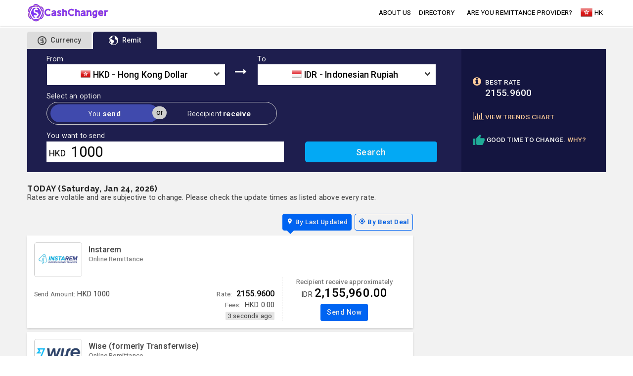

--- FILE ---
content_type: text/html; charset=UTF-8
request_url: https://remit.cashchanger.co/hong-kong/send-money-to-indonesia/hkd-to-idr
body_size: 7834
content:

<!DOCTYPE html>
<html lang="en" amp>
    <head>
    <meta charset="utf-8">
    <meta http-equiv="X-UA-Compatible" content="IE=edge">
    <meta name="viewport" content="width=device-width, initial-scale=1,minimum-scale=1">
    <meta name="author" content="remit.cashchanger.co">
    <title>2 best options to send money from Hong Kong to Indonesia in 2026</title>
    <script type="application/ld+json">{
    "@context": {
        "@vocab": "http://schema.org/"
    },
    "@type": "MoneyTransfer",
    "agent": [
        {
            "@type": "Organization",
            "name": "Instarem",
            "subjectOf": [
                {
                    "@type": "ExchangeRateSpecification",
                    "currency": "IDR",
                    "currentExchangeRate": {
                        "@type": "UnitPriceSpecification",
                        "price": "2155.9600",
                        "priceCurrency": "HKD"
                    }
                },
                {
                    "@type": "FinancialProduct",
                    "feesAndCommissionsSpecification": "0.00 HKD"
                }
            ]
        },
        {
            "@type": "Organization",
            "name": "Wise (formerly Transferwise)",
            "subjectOf": [
                {
                    "@type": "ExchangeRateSpecification",
                    "currency": "IDR",
                    "currentExchangeRate": {
                        "@type": "UnitPriceSpecification",
                        "price": "2154.3800",
                        "priceCurrency": "HKD"
                    }
                },
                {
                    "@type": "FinancialProduct",
                    "feesAndCommissionsSpecification": "15.41 HKD"
                }
            ]
        }
    ],
    "amount": {
        "@type": "MonetaryAmount",
        "currency": "HKD",
        "value": 1000
    },
    "description": "1,000.00 HKD = 2,155,960.00 IDR - Instarem has the best deal in Hong Kong for sending Indonesian Rupiah to Indonesia! We help you compare money transfer services and get the best value for your money. Updated regularly",
    "name": "2 best options to send money from Hong Kong to Indonesia in 2026",
    "potentialAction": {
        "@type": "TransferAction",
        "fromLocation": {
            "@type": "Country",
            "name": "Hong Kong"
        },
        "toLocation": {
            "@type": "Country",
            "name": "Indonesia"
        }
    },
    "url": "http://remit.cashchanger.co/hong-kong/send-money-to-indonesia/hkd-to-idr"
}</script><script type="application/ld+json">{
    "@context": {
        "@vocab": "http://schema.org/"
    },
    "@type": "WebPage",
    "description": "1,000.00 HKD = 2,155,960.00 IDR - Instarem has the best deal in Hong Kong for sending Indonesian Rupiah to Indonesia! We help you compare money transfer services and get the best value for your money. Updated regularly",
    "name": "How to send money from Hong Kong to Indonesia at the best rate?",
    "url": "http://remit.cashchanger.co/hong-kong/send-money-to-indonesia/hkd-to-idr"
}</script>    <meta id="metadeta_description" name="description" content="1,000.00 HKD = 2,155,960.00 IDR - Instarem has the best deal in Hong Kong for sending Indonesian Rupiah to Indonesia! We help you compare money transfer services and get the best value for your money. Updated regularly">
<meta id="metadeta_keywords" name="keywords">
<meta property="og:title" content="2 best options to send money from Hong Kong to Indonesia in 2026">
<meta property="og:site_name" content="Remit.CashChanger">
<meta property="og:url" content="http://remit.cashchanger.co/hong-kong/send-money-to-indonesia/hkd-to-idr">
<meta property="og:type" content="website">
<meta property="og:locale" content="en_US">
<meta property="og:description" content="1,000.00 HKD = 2,155,960.00 IDR - Instarem has the best deal in Hong Kong for sending Indonesian Rupiah to Indonesia! We help you compare money transfer services and get the best value for your money. Updated regularly">
<meta property="og:image" content="https://cashchanger.sgp1.digitaloceanspaces.com/p/public/asset/previewimage/idr.jpg">
<link href="http://remit.cashchanger.co/hong-kong/send-money-to-indonesia/hkd-to-idr" rel="canonical">
<link href="//fonts.googleapis.com/css2?family=Abril+Fatface&amp;family=Raleway:wght@300;400;500;700&amp;family=Roboto:wght@200;300;400;500;700&amp;display=swap" rel="stylesheet" async="async">
<link href="/assets/css-compress/56e6145ca83a33f39e69c3e07211efa6.css?v=1767904118" rel="stylesheet">
<script src="//anymind360.com/js/4870/ats.js" async="async"></script>
<script src="//pagead2.googlesyndication.com/pagead/js/adsbygoogle.js" async="async"></script>
<script src="//securepubads.g.doubleclick.net/tag/js/gpt.js" async="async"></script>
<script src="/assets/js-compress/f403eb8c3faf00d3d229f4f784f62ded.js?v=1767904112"></script>
<script>window.googletag=window.googletag||{cmd:[]};googletag.cmd.push(function(){googletag.defineSlot("/21630738477/REMIT_currencyresult_imu1/hong-kong",[[336,280],[300,250]],"REMIT-currencyresult-imu1-0").addService(googletag.pubads());googletag.pubads().enableSingleRequest();googletag.enableServices();});
window.googletag=window.googletag||{cmd:[]};googletag.cmd.push(function(){var mapAdSize=googletag.sizeMapping().addSize([1024,100],[[980,90],[970,90],[728,90]]).addSize([728,0],[728,90]).addSize([500,0],[[320,100],[468,60]]).addSize([460,0],[[320,100],[300,100]]).addSize([0,0],[[300,100],[320,100],[320,50]]).build();googletag.defineSlot("/21630738477/REMIT_currencyresult_lb1/hong-kong",[[300,100],[320,100],[320,50],[468,60],[728,90],[970,90],[980,90]],"REMIT-currencyresult-lb1-0").defineSizeMapping(mapAdSize).addService(googletag.pubads());googletag.pubads().enableSingleRequest();googletag.pubads().collapseEmptyDivs();googletag.enableServices();});
window.googletag=window.googletag||{cmd:[]};googletag.cmd.push(function(){var mapAdSize=googletag.sizeMapping().addSize([1024,100],[[980,90],[970,90],[728,90]]).addSize([728,0],[728,90]).addSize([500,0],[[320,100],[468,60]]).addSize([460,0],[[320,100],[300,100]]).addSize([0,0],[[300,100],[320,100],[320,50]]).build();googletag.defineSlot("/21630738477/REMIT_currencyresult_lb2/hong-kong",[[300,100],[320,100],[320,50],[468,60],[728,90],[970,90],[980,90]],"REMIT-currencyresult-lb2-0").defineSizeMapping(mapAdSize).addService(googletag.pubads());googletag.pubads().enableSingleRequest();googletag.pubads().collapseEmptyDivs();googletag.enableServices();});</script>    <link rel="icon" href="/cashchanger-favicon.ico" type="image/x-icon" />
</head>    <body>
                <!-- Google Tag Manager (noscript) -->
<noscript><iframe src="https://www.googletagmanager.com/ns.html?id=GTM-WSWSNGS"
height="0" width="0" style="display:none;visibility:hidden"></iframe></noscript>
<!-- End Google Tag Manager (noscript) -->        <div id="page" class="cc-main-layout cc-layout">
            <!-- Navbar goes here -->
            <div class="site-mobile-menu site-navbar-target">
	<div class="site-mobile-menu-header">
		<div class="site-mobile-menu-close mt-3">
			<span class="icon-close2 js-menu-toggle"></span>
		</div>
	</div>
	<div class="site-mobile-menu-body"></div>
</div>
<header class="site-navbar js-sticky-header is-sticky-header site-navbar-target" role="header menu">
	<div class="cc-header-container container">
		<div class="header-nav-container row align-items-center">
			<div class="col-6 col-md-2">
				<a id="header-globalpage" href="https://remit.cashchanger.co/?main=1" data-extra="header" class="js-onclick-navdata h2 mb-0 lh-1">
					<img src="https://remit.cashchanger.co/images/cashchanger-logo-remit.svg" style="height: 36px;" alt="CashChanger" id="nav-logo">
				</a>
			</div>
			<div class="col-12 col-md-10 d-none d-md-block">
				<input type="hidden" id="js-country-val" value="Hong Kong" />
				<input type="hidden" id="js-currencycode-val" value="HKD" />
				<nav class="site-navigation position-relative text-right" role="navigation">
					<ul class="site-menu main-menu js-clone-nav mr-auto d-lg-block">
						<li><a id="header-about" data-extra="header" href="http://remit.cashchanger.co/about" class="js-onclick-navdata nav-link">about us</a></li>
						<li><a id="header-directory" data-extra="header" href="https://remit.cashchanger.co/hong-kong/directory" class="js-onclick-navdata nav-link">Directory</a></li>
						<li><a id="header-blog" data-extra="header" href="https://blog.cashchanger.co" class="js-onclick-navdata nav-link xs-show sm-show md-hide lg-hide">blog</a></li>
						<div class="line-separator xs-show sm-hide md-hide lg-hide"></div>
						<li><a id="header-mcpartner" data-extra="header" href="https://cashchanger.co/welcome-money-changer" class="js-onclick-navdata nav-link xs-show sm-show md-hide lg-hide">Are you a Money Changer?</a></li>
						<li><a id="header-remittancepartner" data-extra="header" href="https://remit.cashchanger.co/welcome-remittance-provider" class="js-onclick-navdata nav-link">Are you remittance provider?</a></li>
						<div class="line-separator xs-show sm-hide md-hide lg-hide"></div>
						<li><a id="header-modalsearchlocation" class="js-onclick-navdata js-loadmaincontentmodal display-flex" value="https://remit.cashchanger.co/?main=1" href="https://remit.cashchanger.co/?main=1" data-extra="header" datatitle="Search"><span class="pt-1 icon flagicon hkdflag"></span><span class="pl-1">HK</span></a>						</li>
											</ul>
				</nav>
			</div>
			<div class="col-6 d-inline-block d-md-none ml-md-0 py-2" style="position: relative; top: 3px;"><a href="#" class="site-menu-toggle js-menu-toggle float-right"><span class="icon-menu"></span></a></div>
		</div>
	</div>
</header>            <!-- Page Layout here -->
            <div id="cc-container" class="body-content bg-lighter-gray">
                 
                    <div class="cc-ads-content ads-content-lb-top bg-white">
                            <div class="banner-leaderboard-section pt-1"><div class="text-center no-padding">
<div id='REMIT-currencyresult-lb1-0'>
    <script>
      if (window.googletag) {
        googletag.cmd.push(function() {
            googletag.display("REMIT-currencyresult-lb1-0");
        });
      }
    </script>
</div>

</div></div>  
                    </div>
                                <main class="cc-content container pt-2 pb-2">
                                                            <div id="page-currency-result" class="js-page page-currencyresult">
    <section id="section-noticeboard-currencyresult" class="section-container section-noticeboard-currencyresult">
            </section>
    <section id="section-header-currencyresult" class="section-header-container section-header-default section-header-currencyresult mb-0 pb-0 mb-lg-3">
        <div class="row justify-content-center mx-0">
            <div class="col-xs-12 col-sm-12 searchcurrency-container px-0">
                <div class="widget-search-taboption widget-taboption">
    <div class="tab-header">
        <ul class="nav nav-tabs" role="tablist">
            <li class="nav-item">
                <a id="nav-currency" class="js-onclick-navdata nav-link" href="https://cashchanger.co/hong-kong"><i class="icon icon-medium icon-cc-coin-dollar"></i><span class="label">Currency</span></a>
            </li>
            <li class="nav-item">
                <a id="nav-remitcurrency" class="js-onclick-navdata nav-link active" href="#remitcurrency" role="tab" data-toggle="tab"><i class="icon icon-medium icon-cc-earth"></i><span class="label">Remit</span></a>
            </li>
        </ul>
    </div>
    <div class="tab-content">
                <div role="tabpanel" class="tab-pane bg-darker-blue active" id="remitcurrency">
                            <div class="row mx-0">
                    <div class="widget-currencyresult-searchcurrency bg-dark-blue col-sm-12 col-md-12 col-lg-9 px-0 pt-1 pb-1">
                        <div id="widget-searchform-remitcurrency" class="widget-searchform-remitcurrency widget-searchform-currency searchcurrencyform-container form widget-size-'small">
    <form id="searchcurrency-form" class="js-ajaxpostform" action="https://remit.cashchanger.co/hong-kong" method="get">    <input name="searchcurrency-amounttype" type="text" id="searchcurrencyamount-amounttype" class="js-searchamounttype input-amounttype hide" value='send' style="display:none;" />
    <div class="searchcurrencyform searchbox-currency pb-3">
        <div class="sendcurrency-container select-currency row row-box no-margin">
            <div class="havecurrency-container col-xs-5 col-sm-5-5 px-0">
                <div class="row">
                    <div class="col-12 text-left">
                        <label id="fromlabel" class="formlabel text-white text-medium">From</label>
                    </div>
                    <div class="col-12 currencysearch-selectbox currencysearch-selectbox-fromcurr">
                        <select id="searchcurrency-base-name" class="js-customselect2 minimal js-searchcurrencybase searchcurrency-name form-control" name="searchcurrency-base">
<option value="HKD" selected>HKD - Hong Kong Dollar</option>
</select>                        <span class="icon-dropdown icon-chevron-down"></span>
                    </div>
                </div>
            </div>
            <div class="currencysearch-selectbox change-currency-box col-xs-2 col-sm-1 no-padding">
                <div class="js-switchcurrency content-icon text-center">
                    <span class="icon icon-long-arrow-right text-white"></span>
                </div>
            </div>
            <div class="havecurrency-container col-xs-5 col-sm-5-5 px-0">
                <div class="row">
                    <div class="col-12 text-left">
                        <label id="tolabel" class="formlabel text-white text-medium">To</label>
                    </div>
                    <div class="col-12 currencysearch-selectbox currencysearch-selectbox-tocurr">
                        <select id="searchcurrency-counter-name" class="js-customselect2 minimal js-searchcurrencycounter searchcurrency-name form-control" name="searchcurrency-counter">
<option value="USD">USD - US Dollar</option>
<option value="CNY">CNY - Chinese Yuan (RMB)</option>
<option value="TWD">TWD - Taiwan Dollar</option>
<option value="SGD">SGD - Singapore Dollar</option>
<option value="MYR">MYR - Malaysian Ringgit</option>
<option value="PHP">PHP - Philippine Peso</option>
<option value="KRW">KRW - South Korean Won</option>
<option value="JPY">JPY - Japanese Yen</option>
<option value="EUR">EUR - Euro</option>
<option value="CHF">CHF - Swiss Francs</option>
<option value="CAD">CAD - Canadian Dollar</option>
<option value="GBP">GBP - British Pound</option>
<option value="NZD">NZD - New Zealand Dollar</option>
<option value="AUD">AUD - Australian Dollar</option>
<option value="IDR" selected>IDR - Indonesian Rupiah</option>
<option value="INR">INR - Indian Rupee</option>
<option value="THB">THB - Thai Baht</option>
<option value="VND">VND - Vietnamese Dong</option>
</select>                        <span class="icon-dropdown icon-chevron-down"></span>
                    </div>
                </div>
            </div>
        </div>
        <div class="sendcurrency-container select-amounttype row ml-0 mr-0 mb-3">
            <div class="col-xs-12 col-sm-12 col-md-7 no-padding">
                <div class="formlabel text-white text-medium mb-1">Select an option</div>
                <div class="currencysearch-amounttype">
                    <span class="amounttype-smalllabel">or</span>
                    <div class="js-searchcurrencyamounttype row no-margin"><label class="radio-option-item col-xs-5 col-sm-6 no-padding"><input type="radio" name="searchcurrency-amounttype" value="send" checked='checked'><span class="radio-label">You <span>send</span></span></label>
<label class="radio-option-item col-xs-7 col-sm-6 no-padding"><input type="radio" name="searchcurrency-amounttype" value="receive" ><span class="radio-label">Receipient <span>receive</span></span></label></div>                </div>
            </div>
        </div>
        <div class="row no-margin mb-3">
            <div id="counter-inputbox-content" class="inputamount-container col-xs-8 col-sm-8 no-padding">
                <div id="currencysearch-amountlabel" class="formlabel text-white text-medium mb-1">You want to send</div>
                <div class="inputbox">
                    <span id="inputlabel-amountcurr" class="inputlabelcurr">HKD</span>
                    <input name="searchcurrency-inputamount" type="number" step="any" id="searchcurrencyamount-amount" class="js-searchamount input-amount" value='1000' />
                </div>
            </div>
            <div class="button col-xs-4 col-sm-4 no-padding">
                <div class="search-button align-bottom"><input type="submit" class="js-remitsearchcurrency-btn btn btn-block" value="search"></div>
            </div>
        </div>
    </div>
    </form></div>                    </div>
                    <div class="currencyresult-rateadvisor-detail width-800-auto xs-hide sm-hide md-hide lg-show col-lg-3 pl-lg-2 col-lg-3">
                        <div class="widget-advisor-data">
    <div class="row mx-0 justify-content-end">
                <div class="advisor-item bestrate-data col-xs-5 pl-0">
            <span class="text-icon"><i class="icon icon-info-circle"></i></span>
            <span class="text-message text-small text-weight-500">
                <span class="advisor-text text-uppercase width-100 display-inlineblock">Best rate</span>
                <span class="text-big lh-1">2155.9600</span><br/>
            </span>
        </div>
                <div class="advisor-item col-xs-7 px-0 pl-sm-3 pl-lg-0">
            <div class="trendchart-advisor mb-1 mb-lg-4">
                <a id="nav-trendchart" class="js-onclick-navdata nav-text nav-underline" href="https://remit.cashchanger.co/currencychart/chart-hkd-to-idr" data-extra="HKDIDR">
                    <span class="text-icon"><i class="icon icon-bar-chart"></i></span>
                    <span class="text-message text-small text-weight-500">View trends chart</span>
                </a>
            </div>
                    <div class="rate-advisor">
                <a id="nav-rateadvisor" class="js-onclick-navdata nav-text nav-underline" href="https://blog.cashchanger.co/remittance-rate-advisor/" data-extra="HKDIDR">
                    <span class="text-icon"><i class="icon icon-thumb_up"></i></span>
                    <span class="text-message text-small text-weight-500"><span class="advisor-text">Good time to change.</span> <span class="text-link">Why?</span></span>
                </a>
            </div>
                </div>
    </div>
</div>                    </div>
                </div>
                    </div>
            </div>
</div>            </div>
        </div>
    </section>
    <section class="xs-show sm-show md-show lg-hide">
        <div class="bg-white box-shadow">
            <div class="currencyresult-rateadvisor-detail width-800-auto col-lg-3 pl-lg-2 col-lg-3 mb-3 py-2 px-1 bg-white">
                <div class="widget-advisor-data">
    <div class="row mx-0 justify-content-end">
                <div class="advisor-item bestrate-data col-xs-5 pl-0">
            <span class="text-icon"><i class="icon icon-info-circle"></i></span>
            <span class="text-message text-small text-weight-500">
                <span class="advisor-text text-uppercase width-100 display-inlineblock">Best rate</span>
                <span class="text-big lh-1">2155.9600</span><br/>
            </span>
        </div>
                <div class="advisor-item col-xs-7 px-0 pl-sm-3 pl-lg-0">
            <div class="trendchart-advisor mb-1 mb-lg-4">
                <a id="nav-trendchart" class="js-onclick-navdata nav-text nav-underline" href="https://remit.cashchanger.co/currencychart/chart-hkd-to-idr" data-extra="HKDIDR">
                    <span class="text-icon"><i class="icon icon-bar-chart"></i></span>
                    <span class="text-message text-small text-weight-500">View trends chart</span>
                </a>
            </div>
                    <div class="rate-advisor">
                <a id="nav-rateadvisor" class="js-onclick-navdata nav-text nav-underline" href="https://blog.cashchanger.co/remittance-rate-advisor/" data-extra="HKDIDR">
                    <span class="text-icon"><i class="icon icon-thumb_up"></i></span>
                    <span class="text-message text-small text-weight-500"><span class="advisor-text">Good time to change.</span> <span class="text-link">Why?</span></span>
                </a>
            </div>
                </div>
    </div>
</div>            </div>
        </div>
    </section>
    <div class="inner-detail-content">
        <div class="row mx-0">
            <div class="currencyresult-content col-md-8 col-lg-8 px-0">
                <section id="currencyresult-result-section" class="pt-0">
                        <div class="currencyresult-container">
    <div class="currencyresult-message mb-4 mt-2">
        <h6 class="mb-0 text-weight-700">TODAY (Saturday, Jan 24, 2026)</h6>
        <p class="text-medium mb-0">Rates are volatile and are subjective to change. Please check the update times as listed above every rate.</p>
    </div>
            <div class="currencyresult-listing-filter-container">
            <div class="widget-currency-filter-button">
    <div class="sort-list">
                    <span class="sort-item text-grey">
                <a id="filter-sort-lastupdated" href="#sort-lastupdated" class="js-clicksortby btn btn-box-primary active text-small" data-ccname="remit-sort-lastupdated" data-ccvalue="HKD-HKDIDR" dataurl="sort-lastupdated"><span><i class="icon icon-room"></i> <span>by last updated</span></span></a>
            </span>
                    <span class="sort-item text-grey">
                <a id="filter-sort-bestdeal" href="#sort-bestdeal" class="js-clicksortby btn btn-box-primary  text-small" data-ccname="remit-sort-bestdeal" data-ccvalue="HKD-HKDIDR" dataurl="sort-bestdeal"><span><i class="icon icon-my_location"></i> <span>by best deal</span></span></a>
            </span>
            </div>
</div>        </div>
        <div class="currencyresult-listing">
            <div id="currencyresult-sort-lastupdated" class="js-currencyresultlist ">
                <div class="currencyresult-list-item-container">
<a href="https://remit.cashchanger.co/hong-kong/affiliate/instarem/536/hkd-to-idr?val=1000&valtype=send" target="blank" id="nav-currencyresult_HKDIDR-536" data-extra="536" class="nav-currencyresultitem">
    <div class="currencyresult-item-container resultitem-active">
        <table class="width-100">
            <tr>
                <td>
                    <div class="resultitem-content row mx-0 bg-white">
                                                <div class="col-shop-detail col-xs-12 col-sm-12 pl-0 align-self-center">
                            <div class="resultitem-image-content float-left">
                                <img class="float-left" src="https://static.cashchanger.co/p/public/mc/sg/instarem/instarem_420x300.jpg" />
                            </div>
                            <div class="shop-detail">
                                <div class="text-grey shop-label">Instarem</div>
                                <div class="text-small text-light-grey">Online Remittance</div>
                            </div>
                        </div>
                                                    <div class="col-sm-7 col-md-7 col-lg-8 px-0 align-self-end">
                                <div class="row mx-0">
                                    <div class="col-rate-detail col-xs-12 col-sm-12 pl-0 col-xs-nopadding">
                                        <div class="row mx-0 resultitem-detail-content">
                                            <div class="col-xs-12 col-sm-6 col-md-6 px-0">
                                                <div class="inputamount-content xs-text-right">
                                                    <span class="text-label text-smaller mb-0">Send Amount:</span>
                                                    <span class="currency-value-rate text-rate">
                                                        <span class="text text-medium text-grey">HKD</span>
                                                        <span class="text text-grey text-medium">1000</span>
                                                    </span>
                                                </div>
                                            </div>
                                            <div class="col-xs-12 col-sm-6 col-md-6 px-0">
                                                <div class="text-right">
                                                    <span class="text-label text-small mb-0 mr-1">Rate:</span>
                                                    <span class="currency-value-rate text-rate">
                                                        <span class="text-black text-weight-500">
                                                            2155.9600                                                        </span>
                                                    </span>
                                                </div>
                                                <div class="text-right">
                                                    <span class="text-label text-small mb-0 mr-1">Fees:</span>
                                                    <span class="text-rate">
                                                        <span class="text-medium text-grey">HKD</span>
                                                        <span class="text-medium text-grey">0.00</span>
                                                    </span>
                                                </div>
                                            </div>
                                            <div class="text-right col-xs-nopadding col-xs-12 col-sm-12 px-0">
                                                <div class="extra-info">
                                                    <span class="text-datetime text-smaller text-grey text-right">3 seconds ago</span>
                                                </div>
                                            </div>
                                        </div>
                                    </div>
                                </div>
                            </div>
                            <div class="col-amount-detail col-sm-5 col-md-5 col-lg-4 text-center xs-text-right px-0 align-self-top">
                                <div class="currency-calc-value-label text-label text-small">Recipient receive approximately</div>
                                <div>
                                    <span class="text text-medium text-grey">IDR</span>
                                    <span class="text value-amount text-black">2,155,960.00</span>
                                </div>
                                                                    <div class="mt-2 xs-hide"><a class="btn btn-blue">send now</a></div>
                                                            </div>
                                            </div>
                </td>
            </tr>
        </table>
    </div>
</a>
</div><div class="currencyresult-list-item-container">
<a href="https://remit.cashchanger.co/hong-kong/affiliate/wise-formerly-transferwise/532/hkd-to-idr?val=1000&valtype=send" target="blank" id="nav-currencyresult_HKDIDR-532" data-extra="532" class="nav-currencyresultitem">
    <div class="currencyresult-item-container resultitem-active">
        <table class="width-100">
            <tr>
                <td>
                    <div class="resultitem-content row mx-0 bg-white">
                                                <div class="col-shop-detail col-xs-12 col-sm-12 pl-0 align-self-center">
                            <div class="resultitem-image-content float-left">
                                <img class="float-left" src="https://static.cashchanger.co/p/public/mc/sg/transferwise/wise_420x300.jpg" />
                            </div>
                            <div class="shop-detail">
                                <div class="text-grey shop-label">Wise (formerly Transferwise)</div>
                                <div class="text-small text-light-grey">Online Remittance</div>
                            </div>
                        </div>
                                                    <div class="col-sm-7 col-md-7 col-lg-8 px-0 align-self-end">
                                <div class="row mx-0">
                                    <div class="col-rate-detail col-xs-12 col-sm-12 pl-0 col-xs-nopadding">
                                        <div class="row mx-0 resultitem-detail-content">
                                            <div class="col-xs-12 col-sm-6 col-md-6 px-0">
                                                <div class="inputamount-content xs-text-right">
                                                    <span class="text-label text-smaller mb-0">Send Amount:</span>
                                                    <span class="currency-value-rate text-rate">
                                                        <span class="text text-medium text-grey">HKD</span>
                                                        <span class="text text-grey text-medium">1000</span>
                                                    </span>
                                                </div>
                                            </div>
                                            <div class="col-xs-12 col-sm-6 col-md-6 px-0">
                                                <div class="text-right">
                                                    <span class="text-label text-small mb-0 mr-1">Rate:</span>
                                                    <span class="currency-value-rate text-rate">
                                                        <span class="text-black text-weight-500">
                                                            2154.3800                                                        </span>
                                                    </span>
                                                </div>
                                                <div class="text-right">
                                                    <span class="text-label text-small mb-0 mr-1">Fees:</span>
                                                    <span class="text-rate">
                                                        <span class="text-medium text-grey">HKD</span>
                                                        <span class="text-medium text-grey">15.41</span>
                                                    </span>
                                                </div>
                                            </div>
                                            <div class="text-right col-xs-nopadding col-xs-12 col-sm-12 px-0">
                                                <div class="extra-info">
                                                    <span class="text-datetime text-smaller text-grey text-right">3 seconds ago</span>
                                                </div>
                                            </div>
                                        </div>
                                    </div>
                                </div>
                            </div>
                            <div class="col-amount-detail col-sm-5 col-md-5 col-lg-4 text-center xs-text-right px-0 align-self-top">
                                <div class="currency-calc-value-label text-label text-small">Recipient receive approximately</div>
                                <div>
                                    <span class="text text-medium text-grey">IDR</span>
                                    <span class="text value-amount text-black">2,121,181.00</span>
                                </div>
                                                                    <div class="mt-2 xs-hide"><a class="btn btn-blue">send now</a></div>
                                                            </div>
                                            </div>
                </td>
            </tr>
        </table>
    </div>
</a>
</div>        <div class="banner-content mb-2">
        <ins class="adsbygoogle"
            style="display:block;"
            data-ad-format="fluid"
            data-ad-layout-key="-h2+d+5c-9-3e"
            data-ad-client="ca-pub-7591499192272563"
            data-ad-slot="9921349839"></ins>
        <script>
            (adsbygoogle = window.adsbygoogle || []).push({});
        </script>
    </div>
                </div>
            <div id="currencyresult-sort-bestrate" class="js-currencyresultlist hide">
                <div class="currencyresult-list-item-container">
<a href="https://remit.cashchanger.co/hong-kong/affiliate/instarem/536/hkd-to-idr?val=1000&valtype=send" target="blank" id="nav-currencyresult_HKDIDR-536" data-extra="536" class="nav-currencyresultitem">
    <div class="currencyresult-item-container resultitem-active">
        <table class="width-100">
            <tr>
                <td>
                    <div class="resultitem-content row mx-0 bg-white">
                                                <div class="col-shop-detail col-xs-12 col-sm-12 pl-0 align-self-center">
                            <div class="resultitem-image-content float-left">
                                <img class="float-left" src="https://static.cashchanger.co/p/public/mc/sg/instarem/instarem_420x300.jpg" />
                            </div>
                            <div class="shop-detail">
                                <div class="text-grey shop-label">Instarem</div>
                                <div class="text-small text-light-grey">Online Remittance</div>
                            </div>
                        </div>
                                                    <div class="col-sm-7 col-md-7 col-lg-8 px-0 align-self-end">
                                <div class="row mx-0">
                                    <div class="col-rate-detail col-xs-12 col-sm-12 pl-0 col-xs-nopadding">
                                        <div class="row mx-0 resultitem-detail-content">
                                            <div class="col-xs-12 col-sm-6 col-md-6 px-0">
                                                <div class="inputamount-content xs-text-right">
                                                    <span class="text-label text-smaller mb-0">Send Amount:</span>
                                                    <span class="currency-value-rate text-rate">
                                                        <span class="text text-medium text-grey">HKD</span>
                                                        <span class="text text-grey text-medium">1000</span>
                                                    </span>
                                                </div>
                                            </div>
                                            <div class="col-xs-12 col-sm-6 col-md-6 px-0">
                                                <div class="text-right">
                                                    <span class="text-label text-small mb-0 mr-1">Rate:</span>
                                                    <span class="currency-value-rate text-rate">
                                                        <span class="text-black text-weight-500">
                                                            2155.9600                                                        </span>
                                                    </span>
                                                </div>
                                                <div class="text-right">
                                                    <span class="text-label text-small mb-0 mr-1">Fees:</span>
                                                    <span class="text-rate">
                                                        <span class="text-medium text-grey">HKD</span>
                                                        <span class="text-medium text-grey">0.00</span>
                                                    </span>
                                                </div>
                                            </div>
                                            <div class="text-right col-xs-nopadding col-xs-12 col-sm-12 px-0">
                                                <div class="extra-info">
                                                    <span class="text-datetime text-smaller text-grey text-right">3 seconds ago</span>
                                                </div>
                                            </div>
                                        </div>
                                    </div>
                                </div>
                            </div>
                            <div class="col-amount-detail col-sm-5 col-md-5 col-lg-4 text-center xs-text-right px-0 align-self-top">
                                <div class="currency-calc-value-label text-label text-small">Recipient receive approximately</div>
                                <div>
                                    <span class="text text-medium text-grey">IDR</span>
                                    <span class="text value-amount text-black">2,155,960.00</span>
                                </div>
                                                                    <div class="mt-2 xs-hide"><a class="btn btn-blue">send now</a></div>
                                                            </div>
                                            </div>
                </td>
            </tr>
        </table>
    </div>
</a>
</div><div class="currencyresult-list-item-container">
<a href="https://remit.cashchanger.co/hong-kong/affiliate/wise-formerly-transferwise/532/hkd-to-idr?val=1000&valtype=send" target="blank" id="nav-currencyresult_HKDIDR-532" data-extra="532" class="nav-currencyresultitem">
    <div class="currencyresult-item-container resultitem-active">
        <table class="width-100">
            <tr>
                <td>
                    <div class="resultitem-content row mx-0 bg-white">
                                                <div class="col-shop-detail col-xs-12 col-sm-12 pl-0 align-self-center">
                            <div class="resultitem-image-content float-left">
                                <img class="float-left" src="https://static.cashchanger.co/p/public/mc/sg/transferwise/wise_420x300.jpg" />
                            </div>
                            <div class="shop-detail">
                                <div class="text-grey shop-label">Wise (formerly Transferwise)</div>
                                <div class="text-small text-light-grey">Online Remittance</div>
                            </div>
                        </div>
                                                    <div class="col-sm-7 col-md-7 col-lg-8 px-0 align-self-end">
                                <div class="row mx-0">
                                    <div class="col-rate-detail col-xs-12 col-sm-12 pl-0 col-xs-nopadding">
                                        <div class="row mx-0 resultitem-detail-content">
                                            <div class="col-xs-12 col-sm-6 col-md-6 px-0">
                                                <div class="inputamount-content xs-text-right">
                                                    <span class="text-label text-smaller mb-0">Send Amount:</span>
                                                    <span class="currency-value-rate text-rate">
                                                        <span class="text text-medium text-grey">HKD</span>
                                                        <span class="text text-grey text-medium">1000</span>
                                                    </span>
                                                </div>
                                            </div>
                                            <div class="col-xs-12 col-sm-6 col-md-6 px-0">
                                                <div class="text-right">
                                                    <span class="text-label text-small mb-0 mr-1">Rate:</span>
                                                    <span class="currency-value-rate text-rate">
                                                        <span class="text-black text-weight-500">
                                                            2154.3800                                                        </span>
                                                    </span>
                                                </div>
                                                <div class="text-right">
                                                    <span class="text-label text-small mb-0 mr-1">Fees:</span>
                                                    <span class="text-rate">
                                                        <span class="text-medium text-grey">HKD</span>
                                                        <span class="text-medium text-grey">15.41</span>
                                                    </span>
                                                </div>
                                            </div>
                                            <div class="text-right col-xs-nopadding col-xs-12 col-sm-12 px-0">
                                                <div class="extra-info">
                                                    <span class="text-datetime text-smaller text-grey text-right">3 seconds ago</span>
                                                </div>
                                            </div>
                                        </div>
                                    </div>
                                </div>
                            </div>
                            <div class="col-amount-detail col-sm-5 col-md-5 col-lg-4 text-center xs-text-right px-0 align-self-top">
                                <div class="currency-calc-value-label text-label text-small">Recipient receive approximately</div>
                                <div>
                                    <span class="text text-medium text-grey">IDR</span>
                                    <span class="text value-amount text-black">2,121,181.00</span>
                                </div>
                                                                    <div class="mt-2 xs-hide"><a class="btn btn-blue">send now</a></div>
                                                            </div>
                                            </div>
                </td>
            </tr>
        </table>
    </div>
</a>
</div>            </div>
            <div id="currencyresult-sort-bestdeal" class="js-currencyresultlist hide">
                <div class="currencyresult-list-item-container">
<a href="https://remit.cashchanger.co/hong-kong/affiliate/instarem/536/hkd-to-idr?val=1000&valtype=send" target="blank" id="nav-currencyresult_HKDIDR-536" data-extra="536" class="nav-currencyresultitem">
    <div class="currencyresult-item-container resultitem-active">
        <table class="width-100">
            <tr>
                <td>
                    <div class="resultitem-content row mx-0 bg-white">
                                                <div class="col-shop-detail col-xs-12 col-sm-12 pl-0 align-self-center">
                            <div class="resultitem-image-content float-left">
                                <img class="float-left" src="https://static.cashchanger.co/p/public/mc/sg/instarem/instarem_420x300.jpg" />
                            </div>
                            <div class="shop-detail">
                                <div class="text-grey shop-label">Instarem</div>
                                <div class="text-small text-light-grey">Online Remittance</div>
                            </div>
                        </div>
                                                    <div class="col-sm-7 col-md-7 col-lg-8 px-0 align-self-end">
                                <div class="row mx-0">
                                    <div class="col-rate-detail col-xs-12 col-sm-12 pl-0 col-xs-nopadding">
                                        <div class="row mx-0 resultitem-detail-content">
                                            <div class="col-xs-12 col-sm-6 col-md-6 px-0">
                                                <div class="inputamount-content xs-text-right">
                                                    <span class="text-label text-smaller mb-0">Send Amount:</span>
                                                    <span class="currency-value-rate text-rate">
                                                        <span class="text text-medium text-grey">HKD</span>
                                                        <span class="text text-grey text-medium">1000</span>
                                                    </span>
                                                </div>
                                            </div>
                                            <div class="col-xs-12 col-sm-6 col-md-6 px-0">
                                                <div class="text-right">
                                                    <span class="text-label text-small mb-0 mr-1">Rate:</span>
                                                    <span class="currency-value-rate text-rate">
                                                        <span class="text-black text-weight-500">
                                                            2155.9600                                                        </span>
                                                    </span>
                                                </div>
                                                <div class="text-right">
                                                    <span class="text-label text-small mb-0 mr-1">Fees:</span>
                                                    <span class="text-rate">
                                                        <span class="text-medium text-grey">HKD</span>
                                                        <span class="text-medium text-grey">0.00</span>
                                                    </span>
                                                </div>
                                            </div>
                                            <div class="text-right col-xs-nopadding col-xs-12 col-sm-12 px-0">
                                                <div class="extra-info">
                                                    <span class="text-datetime text-smaller text-grey text-right">3 seconds ago</span>
                                                </div>
                                            </div>
                                        </div>
                                    </div>
                                </div>
                            </div>
                            <div class="col-amount-detail col-sm-5 col-md-5 col-lg-4 text-center xs-text-right px-0 align-self-top">
                                <div class="currency-calc-value-label text-label text-small">Recipient receive approximately</div>
                                <div>
                                    <span class="text text-medium text-grey">IDR</span>
                                    <span class="text value-amount text-black">2,155,960.00</span>
                                </div>
                                                                    <div class="mt-2 xs-hide"><a class="btn btn-blue">send now</a></div>
                                                            </div>
                                            </div>
                </td>
            </tr>
        </table>
    </div>
</a>
</div><div class="currencyresult-list-item-container">
<a href="https://remit.cashchanger.co/hong-kong/affiliate/wise-formerly-transferwise/532/hkd-to-idr?val=1000&valtype=send" target="blank" id="nav-currencyresult_HKDIDR-532" data-extra="532" class="nav-currencyresultitem">
    <div class="currencyresult-item-container resultitem-active">
        <table class="width-100">
            <tr>
                <td>
                    <div class="resultitem-content row mx-0 bg-white">
                                                <div class="col-shop-detail col-xs-12 col-sm-12 pl-0 align-self-center">
                            <div class="resultitem-image-content float-left">
                                <img class="float-left" src="https://static.cashchanger.co/p/public/mc/sg/transferwise/wise_420x300.jpg" />
                            </div>
                            <div class="shop-detail">
                                <div class="text-grey shop-label">Wise (formerly Transferwise)</div>
                                <div class="text-small text-light-grey">Online Remittance</div>
                            </div>
                        </div>
                                                    <div class="col-sm-7 col-md-7 col-lg-8 px-0 align-self-end">
                                <div class="row mx-0">
                                    <div class="col-rate-detail col-xs-12 col-sm-12 pl-0 col-xs-nopadding">
                                        <div class="row mx-0 resultitem-detail-content">
                                            <div class="col-xs-12 col-sm-6 col-md-6 px-0">
                                                <div class="inputamount-content xs-text-right">
                                                    <span class="text-label text-smaller mb-0">Send Amount:</span>
                                                    <span class="currency-value-rate text-rate">
                                                        <span class="text text-medium text-grey">HKD</span>
                                                        <span class="text text-grey text-medium">1000</span>
                                                    </span>
                                                </div>
                                            </div>
                                            <div class="col-xs-12 col-sm-6 col-md-6 px-0">
                                                <div class="text-right">
                                                    <span class="text-label text-small mb-0 mr-1">Rate:</span>
                                                    <span class="currency-value-rate text-rate">
                                                        <span class="text-black text-weight-500">
                                                            2154.3800                                                        </span>
                                                    </span>
                                                </div>
                                                <div class="text-right">
                                                    <span class="text-label text-small mb-0 mr-1">Fees:</span>
                                                    <span class="text-rate">
                                                        <span class="text-medium text-grey">HKD</span>
                                                        <span class="text-medium text-grey">15.41</span>
                                                    </span>
                                                </div>
                                            </div>
                                            <div class="text-right col-xs-nopadding col-xs-12 col-sm-12 px-0">
                                                <div class="extra-info">
                                                    <span class="text-datetime text-smaller text-grey text-right">3 seconds ago</span>
                                                </div>
                                            </div>
                                        </div>
                                    </div>
                                </div>
                            </div>
                            <div class="col-amount-detail col-sm-5 col-md-5 col-lg-4 text-center xs-text-right px-0 align-self-top">
                                <div class="currency-calc-value-label text-label text-small">Recipient receive approximately</div>
                                <div>
                                    <span class="text text-medium text-grey">IDR</span>
                                    <span class="text value-amount text-black">2,121,181.00</span>
                                </div>
                                                                    <div class="mt-2 xs-hide"><a class="btn btn-blue">send now</a></div>
                                                            </div>
                                            </div>
                </td>
            </tr>
        </table>
    </div>
</a>
</div>            </div>
        </div>
    </div>                </section>
                <div class="container px-0 py-4-1">
                    <h2 class="text-big text-center">Best remittance rates for <span class="text-primary-blue text-weight-600">Indonesian Rupiah</span></h2>
                </div>
            </div>
            <div class="currencyresult-sidebar sidebar-content col-md-4 col-lg-4 px-xs-0 px-sm-0 pl-md-2">
                <div class="sidebar-container">
            <!-- START::IMU -->
        <div class="banner sticky">
                <div class="banner-content">
<div id="REMIT-currencyresult-imu1-0" class="display-inlineblock" style="width:336px;height:280px">
    <script>
      if (window.googletag) {
        googletag.cmd.push(function() { googletag.display('REMIT-currencyresult-imu1-0'); });
      }
    </script>
</div>

</div>        </div>
        <!-- END::IMU -->
    </div>            </div>
        </div>
    </div>
</div>                </main>
                 
                    <div class="cc-ads-content ads-content-lb-footer pb-2">
                            <div class="banner-leaderboard-section pt-1"><div class="text-center no-padding">
<div id='REMIT-currencyresult-lb2-0'>
    <script>
      if (window.googletag) {
        googletag.cmd.push(function() {
            googletag.display("REMIT-currencyresult-lb2-0");
        });
      }
    </script>
</div>

</div></div>  
                    </div>
                            </div>
            <div id="ad-catfish" class="tag-wrapper cc-ads"></div>
            <div class="sharethis-sticky-share-buttons"></div>
            <footer class="site-footer bg-dark-blue">
	<div class="container">
		<div class="row">
			<div class="col-sm-4 col-md-4 mb-2">
				<div class="mb-2">
					<a alt="Navigate to Remit.CashChanger" id="footernav-remitlogo" data-extra="footer" href="https://remit.cashchanger.co/" class="js-onclick-navdata h2 mb-0 lh-1">
						<img src="https://remit.cashchanger.co/images/cashchanger-logo.svg" style="height: 36px;" alt="CashChanger" id="nav-logo">
					</a>
				</div>
				<p class="text-medium text-lighter-grey text-weight-400">Easy comparison and navigation to help you transfer money from Hong Kong to overseas with ease.</p>
			</div>
			<div class="col-sm-8 col-md-8 ml-auto xs-text-left text-right">
				<div class="primary-links">
					<h2 class="footer-heading mb-1">Partnership</h2>
					<ul class="footer-nav text-medium mb-3">
						<li><a alt="Navigate to read about the benefits of Money Changers to be CashChanger's Partner." id="footernav-mcpartner" data-extra="footer" href="https://cashchanger.co/welcome-money-changer" class="js-onclick-navdata smoothscroll nav-underline">Welcome Money Changer</a></li>
						<li><a alt="Navigate to read about the benefits of Remittance Providers to be CashChanger's Partner." id="footernav-remittancepartner" data-extra="footer" href="https://remit.cashchanger.co/welcome-remittance-provider" class="js-onclick-navdata smoothscroll nav-underline">Welcome Remittance Provider</a></li>
					</ul>
				</div>
				<div class="quick-links">
					<h2 class="footer-heading mb-1">Quick Links</h2>
					<ul class="footer-nav text-medium mb-3">
						<li><a alt="Navigate to find out more about Remit.CashChanger Remit.CashChanger" id="footernav-about" data-extra="footer" href="https://remit.cashchanger.co/about" class="js-onclick-navdata smoothscroll nav-underline">About Us</a></li>
						<li><a alt="Navigate to find best ways to send money from Hong Kong" id="footernav-sendmoneyto" data-extra="footer" href="https://remit.cashchanger.co/hong-kong/send-money-to" class="js-onclick-navdata smoothscroll nav-underline">Send Money To</a></li>
						<li><a alt="Navigate to find trusted remittance providers." id="footernav-directory" data-extra="footer" href="https://remit.cashchanger.co/hong-kong/directory" class="js-onclick-navdata smoothscroll nav-underline">Directory</a></li>
						<li><a alt="Navigate to Money Changer's exchange rates page." id="footernav-moneychanger" data-extra="footer" href="https://cashchanger.co" class="js-onclick-navdata smoothscroll nav-underline">Money Changer</a></li>
						<li><a alt="Navigate to find CashChanger blog." id="footernav-blog" data-extra="footer" href="https://blog.cashchanger.co" class="js-onclick-navdata smoothscroll nav-underline">Blog</a></li>
						<li><a alt="Navigate to register to advertise with us." id="footernav-advertise" data-extra="footer" href="https://goo.gl/o85zpN" class="js-onclick-navdata smoothscroll nav-underline">Advertise</a></li>
						<li><a alt="Navigate to contact us via email." id="footernav-email" data-extra="footer" href="mailto:team@cashchanger.co" class="js-onclick-navdata smoothscroll nav-underline">Contact Us</a></li>
						<li><a alt="Navigate to CashChanger's Terms and Conditions." id="footernav-tnc" data-extra="footer" href="https://cashchanger.co/terms-and-conditions" class="js-onclick-navdata smoothscroll nav-underline">Terms</a></li>
						<li><a alt="Navigate to CashChanger's Privacy Policy." id="footernav-privacypolicy" data-extra="footer" href="https://cashchanger.co/privacy-policy" class="js-onclick-navdata smoothscroll nav-underline">Policy Privacy</a></li>
					</ul>
				</div>
				<div class="social-nav-content">
					<h2 class="footer-heading mb-0">Follow Us</h2>
					<div class="widget-sharethis-follow sharethis-inline-follow-buttons xs-text-left text-right"></div>
				</div>
			</div>
		</div>
		<div class="row pt-3 xs-text-left text-left">
			<div class="col-md-12">
				<div class="border-top pt-1 pb-5">
					<p class="text-medium text-lighter-grey">&copy;2026 <a id="footernav-globalpage" data-extra="footer2" alt="Navigate to CashChanger page." href="https://remit.cashchanger.co/" class="js-onclick-navdata nav-underline">Remit.CashChanger</a>. All rights reserved</p>
				</div>
			</div>
		</div>
	</div>
</footer>        </div>
        <div id="modalcontainer" class="modal fade fullpage-modal" data-backdrop="static" data-keyboard="false" tabindex="-1" role="dialog" aria-hidden="true">
    <div id="modalcontent" class="modal-content modal-dialog m-auto">
        <div class="container modal-header">
            <div class="col-xs-10 px-0">
                <img src="https://remit.cashchanger.co/images/cashchanger-logo-remit.svg" style="height: 36px;" alt="CashChanger" id="nav-logo">
                <h3 id="modalheader" class="section-title hide"></h3>
            </div>
            <div class="col-xs-2 col-sm-2 text-center pull-right px-0">
                <button id="close-modalcontainer" class="btn btn-link" data-dismiss="modal">
                    <span class="icon-btn icon-close2"></span>
                </button>
            </div>
        </div>
        <div id="modalbodycontent" class="container modal-body form-modal row m-auto">
            <div><img src='/images/icon-loading.gif' style='width:100px;'/></div>
        </div>
    </div>
</div>
        <div id="modal-popup-container" class="modal fade popup-modal" data-backdrop="static" data-keyboard="false" tabindex="-1" role="dialog" aria-hidden="true">
    <div id="modalcontent" class="modal-content modal-dialog m-auto">
        <div class="container modal-header">
            <div class="icon-content">
                <span><i class="icon"></i></span>
            </div>
        </div>
        <div id="modal-popup-bodycontent" class="container modal-body form-modal row m-auto">
        </div>
    </div>
</div>
        <script src="https://cdn.jsdelivr.net/npm/vanilla-lazyload@12.4.0/dist/lazyload.min.js" async="async"></script>
<script src="//cashchanger.co/cdn-cgi/zaraz/i.js" referrerpolicy="origin"></script>
<script src="/assets/js-compress/81d151ca4431a74a5e864097762cf79b.js?v=1767904113"></script>
<script>jQuery(function ($) {
jQuery('#searchcurrency-form').yiiActiveForm([],[]);
});</script>    </body>
</html>


--- FILE ---
content_type: text/html; charset=utf-8
request_url: https://www.google.com/recaptcha/api2/aframe
body_size: 248
content:
<!DOCTYPE HTML><html><head><meta http-equiv="content-type" content="text/html; charset=UTF-8"></head><body><script nonce="5V9FfyOJAs2qkyeJNqcTCA">/** Anti-fraud and anti-abuse applications only. See google.com/recaptcha */ try{var clients={'sodar':'https://pagead2.googlesyndication.com/pagead/sodar?'};window.addEventListener("message",function(a){try{if(a.source===window.parent){var b=JSON.parse(a.data);var c=clients[b['id']];if(c){var d=document.createElement('img');d.src=c+b['params']+'&rc='+(localStorage.getItem("rc::a")?sessionStorage.getItem("rc::b"):"");window.document.body.appendChild(d);sessionStorage.setItem("rc::e",parseInt(sessionStorage.getItem("rc::e")||0)+1);localStorage.setItem("rc::h",'1769212231291');}}}catch(b){}});window.parent.postMessage("_grecaptcha_ready", "*");}catch(b){}</script></body></html>

--- FILE ---
content_type: application/javascript; charset=utf-8
request_url: https://fundingchoicesmessages.google.com/f/AGSKWxVV0_hApY8BKDktYU2gTh740bXLMzLZ1EiLKnQG2OzO9ZgdRABAT0QCR-_E7eEK65iAnpepOizy-sFEm19rAloZnrDoj3gQMyFcP-rlu_AEgTqXtlk9aNbKMPYFYoLy2PkVuJE3UYQprP0m_cgC38fGekYdojOyCy4OrAVoZbdzzPOgYYLWFq9O2xk6/_-theme/ads//adframe120x240./ads/pop./adnotice./ero-ads_
body_size: -1289
content:
window['779a061a-f07b-424f-bbfa-677df55138e5'] = true;

--- FILE ---
content_type: application/javascript; charset=utf-8
request_url: https://fundingchoicesmessages.google.com/f/AGSKWxWzFpSrmoQZIMDb24CaEGhSHP6BzZNunBdy01ZlwREocvuMKAQTWomw_6ZBZ0dgqwVd-y6h547wiXK3FBWNgTAallNZzqeKiqHaxuJ73ZZyPltSwp5STZ392Tn5mFvQ-SgwXycwvQ==?fccs=W251bGwsbnVsbCxudWxsLG51bGwsbnVsbCxudWxsLFsxNzY5MjEyMjI5XSxudWxsLG51bGwsbnVsbCxbbnVsbCxbN11dLCJodHRwczovL3JlbWl0LmNhc2hjaGFuZ2VyLmNvL2hvbmcta29uZy9zZW5kLW1vbmV5LXRvLWluZG9uZXNpYS9oa2QtdG8taWRyIixudWxsLFtbOCwiazYxUEJqbWs2TzAiXSxbOSwiZW4tVVMiXSxbMTksIjIiXSxbMTcsIlswXSJdLFsyNCwiIl0sWzI5LCJmYWxzZSJdXV0
body_size: -214
content:
if (typeof __googlefc.fcKernelManager.run === 'function') {"use strict";this.default_ContributorServingResponseClientJs=this.default_ContributorServingResponseClientJs||{};(function(_){var window=this;
try{
var QH=function(a){this.A=_.t(a)};_.u(QH,_.J);var RH=_.ed(QH);var SH=function(a,b,c){this.B=a;this.params=b;this.j=c;this.l=_.F(this.params,4);this.o=new _.dh(this.B.document,_.O(this.params,3),new _.Qg(_.Qk(this.j)))};SH.prototype.run=function(){if(_.P(this.params,10)){var a=this.o;var b=_.eh(a);b=_.Od(b,4);_.ih(a,b)}a=_.Rk(this.j)?_.be(_.Rk(this.j)):new _.de;_.ee(a,9);_.F(a,4)!==1&&_.G(a,4,this.l===2||this.l===3?1:2);_.Fg(this.params,5)&&(b=_.O(this.params,5),_.hg(a,6,b));return a};var TH=function(){};TH.prototype.run=function(a,b){var c,d;return _.v(function(e){c=RH(b);d=(new SH(a,c,_.A(c,_.Pk,2))).run();return e.return({ia:_.L(d)})})};_.Tk(8,new TH);
}catch(e){_._DumpException(e)}
}).call(this,this.default_ContributorServingResponseClientJs);
// Google Inc.

//# sourceURL=/_/mss/boq-content-ads-contributor/_/js/k=boq-content-ads-contributor.ContributorServingResponseClientJs.en_US.k61PBjmk6O0.es5.O/d=1/exm=kernel_loader,loader_js_executable/ed=1/rs=AJlcJMztj-kAdg6DB63MlSG3pP52LjSptg/m=web_iab_tcf_v2_signal_executable
__googlefc.fcKernelManager.run('\x5b\x5b\x5b8,\x22\x5bnull,\x5b\x5bnull,null,null,\\\x22https:\/\/fundingchoicesmessages.google.com\/f\/AGSKWxUsyePf5kVIYB1ZlzHQVr8Gx2p5YT1NpX0pgQ47toGxPvk3NOFDwVUT7zmAcanfSlEb_R3gf6_mifq4diGf7iDFYQTOwDo4xFOF_pMu_ipPBd81V_m_yLSNysYGyydLxiFeD9TQog\\\\u003d\\\\u003d\\\x22\x5d,null,null,\x5bnull,null,null,\\\x22https:\/\/fundingchoicesmessages.google.com\/el\/AGSKWxXiW3ux7oqVayWOQmjfVjVQLIWQOEz3SQf5xfgPl5VD3cKqIbcApfxg0y2VzOeUZ7xj9flqKsHV8b_12Lb3Ggmod4x8Oeez2D-bMHic-wokoJ_h5nXp4thj4ZFZhKeQAwH-PzBpNw\\\\u003d\\\\u003d\\\x22\x5d,null,\x5bnull,\x5b7\x5d\x5d\x5d,\\\x22cashchanger.co\\\x22,1,\\\x22en\\\x22,null,null,null,null,1\x5d\x22\x5d\x5d,\x5bnull,null,null,\x22https:\/\/fundingchoicesmessages.google.com\/f\/AGSKWxW8bOZs8Set01m363IFcA6_1I_5Yl-uGY3pOsdAit1-t9VnhdMDZ_lAKpbQhQM30mjqVY5GlOcV0I1fa4M0RM2bDIUDT0k-QwxWcSJTMVoH7VJvVpNNUh77CykBcNl1wMtfAtSWjA\\u003d\\u003d\x22\x5d\x5d');}

--- FILE ---
content_type: image/svg+xml
request_url: https://remit.cashchanger.co/images/cashchanger-logo-remit.svg
body_size: 17507
content:
<?xml version="1.0" encoding="UTF-8" standalone="no"?>
<!DOCTYPE svg PUBLIC "-//W3C//DTD SVG 1.1//EN" "http://www.w3.org/Graphics/SVG/1.1/DTD/svg11.dtd">
<svg version="1.1" xmlns="http://www.w3.org/2000/svg" xmlns:xlink="http://www.w3.org/1999/xlink" preserveAspectRatio="xMidYMid meet" viewBox="5.184494580720028 250.16774799457036 634.1855054192799 140.9994829754859" width="630.19" height="137"><defs><path d="M115.2 315.5C116.58 310.83 117.28 305.99 117.62 301.32C112.78 290.94 107.07 280.91 99.98 271.91C94.27 264.82 87.87 257.9 79.57 254.1C71.78 250.46 62.44 250.12 54.66 253.58C49.3 255.65 44.97 259.46 40.48 262.92C44.8 262.23 49.3 261.71 53.79 261.54C56.74 261.36 59.33 259.29 62.44 258.94C69.02 257.73 75.94 259.98 81.3 263.96C87.52 268.8 92.89 274.85 97.38 281.43C104.82 291.81 110.7 303.57 115.2 315.5Z" id="a1CfzbTiXY"></path><path d="M115.2 315.5C116.58 310.83 117.28 305.99 117.62 301.32C112.78 290.94 107.07 280.91 99.98 271.91C94.27 264.82 87.87 257.9 79.57 254.1C71.78 250.46 62.44 250.12 54.66 253.58C49.3 255.65 44.97 259.46 40.48 262.92C44.8 262.23 49.3 261.71 53.79 261.54C56.74 261.36 59.33 259.29 62.44 258.94C69.02 257.73 75.94 259.98 81.3 263.96C87.52 268.8 92.89 274.85 97.38 281.43C104.82 291.81 110.7 303.57 115.2 315.5Z" id="aaxUHFfFV"></path><path d="M115.2 315.5C116.58 310.83 117.28 305.99 117.62 301.32C112.78 290.94 107.07 280.91 99.98 271.91C94.27 264.82 87.87 257.9 79.57 254.1C71.78 250.46 62.44 250.12 54.66 253.58C49.3 255.65 44.97 259.46 40.48 262.92C44.8 262.23 49.3 261.71 53.79 261.54C56.74 261.36 59.33 259.29 62.44 258.94C69.02 257.73 75.94 259.98 81.3 263.96C87.52 268.8 92.89 274.85 97.38 281.43C104.82 291.81 110.7 303.57 115.2 315.5Z" id="dWLuqzIwB"></path><path d="M115.2 315.5C116.58 310.83 117.28 305.99 117.62 301.32C112.78 290.94 107.07 280.91 99.98 271.91C94.27 264.82 87.87 257.9 79.57 254.1C71.78 250.46 62.44 250.12 54.66 253.58C49.3 255.65 44.97 259.46 40.48 262.92C44.8 262.23 49.3 261.71 53.79 261.54C56.74 261.36 59.33 259.29 62.44 258.94C69.02 257.73 75.94 259.98 81.3 263.96C87.52 268.8 92.89 274.85 97.38 281.43C104.82 291.81 110.7 303.57 115.2 315.5Z" id="a2WyVZZNU1"></path><path d="M54.14 271.57C65.38 270.7 76.8 270.88 87.87 272.43C84.58 269.32 81.3 265.34 76.97 263.96C60.71 263.44 43.94 263.26 28.54 269.15C20.41 272.43 12.63 277.97 9.17 286.27C5.02 295.44 5.71 305.99 8.13 315.5C9.51 311.35 11.07 307.2 12.8 303.22C14.53 299.76 13.66 295.96 15.05 292.5C16.95 285.58 22.66 280.39 28.89 277.45C36.67 273.64 45.49 272.43 54.14 271.57Z" id="dxQ7sCiTY"></path><path d="M54.14 271.57C65.38 270.7 76.8 270.88 87.87 272.43C84.58 269.32 81.3 265.34 76.97 263.96C60.71 263.44 43.94 263.26 28.54 269.15C20.41 272.43 12.63 277.97 9.17 286.27C5.02 295.44 5.71 305.99 8.13 315.5C9.51 311.35 11.07 307.2 12.8 303.22C14.53 299.76 13.66 295.96 15.05 292.5C16.95 285.58 22.66 280.39 28.89 277.45C36.67 273.64 45.49 272.43 54.14 271.57Z" id="auoFjmhAK"></path><path d="M54.14 271.57C65.38 270.7 76.8 270.88 87.87 272.43C84.58 269.32 81.3 265.34 76.97 263.96C60.71 263.44 43.94 263.26 28.54 269.15C20.41 272.43 12.63 277.97 9.17 286.27C5.02 295.44 5.71 305.99 8.13 315.5C9.51 311.35 11.07 307.2 12.8 303.22C14.53 299.76 13.66 295.96 15.05 292.5C16.95 285.58 22.66 280.39 28.89 277.45C36.67 273.64 45.49 272.43 54.14 271.57Z" id="a2HVaZ0ree"></path><path d="M54.14 271.57C65.38 270.7 76.8 270.88 87.87 272.43C84.58 269.32 81.3 265.34 76.97 263.96C60.71 263.44 43.94 263.26 28.54 269.15C20.41 272.43 12.63 277.97 9.17 286.27C5.02 295.44 5.71 305.99 8.13 315.5C9.51 311.35 11.07 307.2 12.8 303.22C14.53 299.76 13.66 295.96 15.05 292.5C16.95 285.58 22.66 280.39 28.89 277.45C36.67 273.64 45.49 272.43 54.14 271.57Z" id="ixY3PxY7b"></path><path d="M94.27 363.24C98.25 362.38 102.4 361.17 106.03 359.09C108.63 356.84 110.01 353.56 111.74 350.62C118.83 337.64 124.89 323.98 127.48 309.28C128.86 299.76 128.17 289.21 122.29 281.25C116.93 273.82 108.45 269.15 99.63 267.42C102.4 270.53 104.82 273.82 107.07 277.28C108.8 279.87 111.74 281.08 113.82 283.33C119.35 288.69 121.08 297.17 120.22 304.61C119.01 315.5 115.2 326.05 110.53 335.91C106.38 345.77 100.32 354.59 94.27 363.24Z" id="bRcE3csJP"></path><path d="M94.27 363.24C98.25 362.38 102.4 361.17 106.03 359.09C108.63 356.84 110.01 353.56 111.74 350.62C118.83 337.64 124.89 323.98 127.48 309.28C128.86 299.76 128.17 289.21 122.29 281.25C116.93 273.82 108.45 269.15 99.63 267.42C102.4 270.53 104.82 273.82 107.07 277.28C108.8 279.87 111.74 281.08 113.82 283.33C119.35 288.69 121.08 297.17 120.22 304.61C119.01 315.5 115.2 326.05 110.53 335.91C106.38 345.77 100.32 354.59 94.27 363.24Z" id="aOSWn0UvC"></path><path d="M94.27 363.24C98.25 362.38 102.4 361.17 106.03 359.09C108.63 356.84 110.01 353.56 111.74 350.62C118.83 337.64 124.89 323.98 127.48 309.28C128.86 299.76 128.17 289.21 122.29 281.25C116.93 273.82 108.45 269.15 99.63 267.42C102.4 270.53 104.82 273.82 107.07 277.28C108.8 279.87 111.74 281.08 113.82 283.33C119.35 288.69 121.08 297.17 120.22 304.61C119.01 315.5 115.2 326.05 110.53 335.91C106.38 345.77 100.32 354.59 94.27 363.24Z" id="a2BOQL1DsD"></path><path d="M94.27 363.24C98.25 362.38 102.4 361.17 106.03 359.09C108.63 356.84 110.01 353.56 111.74 350.62C118.83 337.64 124.89 323.98 127.48 309.28C128.86 299.76 128.17 289.21 122.29 281.25C116.93 273.82 108.45 269.15 99.63 267.42C102.4 270.53 104.82 273.82 107.07 277.28C108.8 279.87 111.74 281.08 113.82 283.33C119.35 288.69 121.08 297.17 120.22 304.61C119.01 315.5 115.2 326.05 110.53 335.91C106.38 345.77 100.32 354.59 94.27 363.24Z" id="j4F3rOXSOX"></path><path d="M40.48 276.06C35.98 276.76 31.65 278.14 27.85 280.56C26.12 282.29 25.08 284.54 23.7 286.62C16.61 299.24 10.38 312.56 7.44 326.92C5.36 337.12 5.71 348.71 11.76 357.71C17.12 365.15 25.6 370.16 34.59 371.89C31.31 368.43 28.71 364.11 25.6 360.3C21.97 357.54 17.99 354.42 16.09 349.92C12.63 342.49 13.66 333.84 15.39 326.05C18.68 313.08 24.22 300.63 31.14 289.21C33.9 284.54 36.84 280.04 40.48 276.06Z" id="a341qH3IuV"></path><path d="M40.48 276.06C35.98 276.76 31.65 278.14 27.85 280.56C26.12 282.29 25.08 284.54 23.7 286.62C16.61 299.24 10.38 312.56 7.44 326.92C5.36 337.12 5.71 348.71 11.76 357.71C17.12 365.15 25.6 370.16 34.59 371.89C31.31 368.43 28.71 364.11 25.6 360.3C21.97 357.54 17.99 354.42 16.09 349.92C12.63 342.49 13.66 333.84 15.39 326.05C18.68 313.08 24.22 300.63 31.14 289.21C33.9 284.54 36.84 280.04 40.48 276.06Z" id="a9o3dHzse"></path><path d="M40.48 276.06C35.98 276.76 31.65 278.14 27.85 280.56C26.12 282.29 25.08 284.54 23.7 286.62C16.61 299.24 10.38 312.56 7.44 326.92C5.36 337.12 5.71 348.71 11.76 357.71C17.12 365.15 25.6 370.16 34.59 371.89C31.31 368.43 28.71 364.11 25.6 360.3C21.97 357.54 17.99 354.42 16.09 349.92C12.63 342.49 13.66 333.84 15.39 326.05C18.68 313.08 24.22 300.63 31.14 289.21C33.9 284.54 36.84 280.04 40.48 276.06Z" id="b8jtUybtl"></path><path d="M40.48 276.06C35.98 276.76 31.65 278.14 27.85 280.56C26.12 282.29 25.08 284.54 23.7 286.62C16.61 299.24 10.38 312.56 7.44 326.92C5.36 337.12 5.71 348.71 11.76 357.71C17.12 365.15 25.6 370.16 34.59 371.89C31.31 368.43 28.71 364.11 25.6 360.3C21.97 357.54 17.99 354.42 16.09 349.92C12.63 342.49 13.66 333.84 15.39 326.05C18.68 313.08 24.22 300.63 31.14 289.21C33.9 284.54 36.84 280.04 40.48 276.06Z" id="g9iaNNZVj"></path><path d="M40.48 276.06C35.98 276.76 31.65 278.14 27.85 280.56C26.12 282.29 25.08 284.54 23.7 286.62C16.61 299.24 10.38 312.56 7.44 326.92C5.36 337.12 5.71 348.71 11.76 357.71C17.12 365.15 25.6 370.16 34.59 371.89C31.31 368.43 28.71 364.11 25.6 360.3C21.97 357.54 17.99 354.42 16.09 349.92C12.63 342.49 13.66 333.84 15.39 326.05C18.68 313.08 24.22 300.63 31.14 289.21C33.9 284.54 36.84 280.04 40.48 276.06Z" id="b2fM7KmXmr"></path><path d="M51.2 294.58C53.97 290.43 58.46 288.18 63.14 286.97C62.96 284.72 64 281.95 62.62 280.05C57.43 280.39 52.41 280.74 47.22 281.43C38.05 292.85 30.79 305.99 26.29 319.83C30.96 333.67 38.05 346.81 47.22 358.23C51.89 358.92 56.56 359.27 61.23 359.61C61.41 357.19 61.41 354.77 61.23 352.18C56.39 351.49 51.89 349.93 47.39 348.03C48.61 344.05 49.82 340.24 50.85 336.26C57.43 339.55 64.69 342.32 71.78 339.9C75.94 337.99 76.45 331.94 73.17 329C67.11 323.81 57.77 324.16 52.24 318.1C46.18 311.87 46.36 301.32 51.2 294.58Z" id="a2XcA8YKWv"></path><path d="M51.2 294.58C53.97 290.43 58.46 288.18 63.14 286.97C62.96 284.72 64 281.95 62.62 280.05C57.43 280.39 52.41 280.74 47.22 281.43C38.05 292.85 30.79 305.99 26.29 319.83C30.96 333.67 38.05 346.81 47.22 358.23C51.89 358.92 56.56 359.27 61.23 359.61C61.41 357.19 61.41 354.77 61.23 352.18C56.39 351.49 51.89 349.93 47.39 348.03C48.61 344.05 49.82 340.24 50.85 336.26C57.43 339.55 64.69 342.32 71.78 339.9C75.94 337.99 76.45 331.94 73.17 329C67.11 323.81 57.77 324.16 52.24 318.1C46.18 311.87 46.36 301.32 51.2 294.58Z" id="g2QZ1uwbqr"></path><path d="M73.34 280.22C73.34 282.46 73.34 284.54 73.34 286.79C77.32 287.48 81.12 289.04 84.93 290.42C84.76 290.59 84.24 290.94 84.06 291.11C83.2 294.57 82.68 298.03 81.99 301.49C77.49 300.28 73.51 297.86 69.02 297.51C65.73 296.99 61.92 298.03 60.37 301.15C58.98 304.09 59.5 308.06 62.27 309.97C67.63 313.6 74.72 313.77 79.91 317.75C88.04 323.46 89.95 335.91 84.58 344.22C81.64 348.37 77.15 351.31 72.13 352.17C72.13 354.59 71.96 357.02 71.96 359.61C76.45 359.61 80.95 359.26 85.45 358.57C86.14 358.05 87.35 357.88 87.87 357.02C96.69 345.95 103.44 333.15 108.11 319.83C103.44 305.99 96.35 292.84 87.18 281.43C82.51 280.74 78.01 280.22 73.34 280.22Z" id="d15JC8pHB0"></path><path d="M73.34 280.22C73.34 282.46 73.34 284.54 73.34 286.79C77.32 287.48 81.12 289.04 84.93 290.42C84.76 290.59 84.24 290.94 84.06 291.11C83.2 294.57 82.68 298.03 81.99 301.49C77.49 300.28 73.51 297.86 69.02 297.51C65.73 296.99 61.92 298.03 60.37 301.15C58.98 304.09 59.5 308.06 62.27 309.97C67.63 313.6 74.72 313.77 79.91 317.75C88.04 323.46 89.95 335.91 84.58 344.22C81.64 348.37 77.15 351.31 72.13 352.17C72.13 354.59 71.96 357.02 71.96 359.61C76.45 359.61 80.95 359.26 85.45 358.57C86.14 358.05 87.35 357.88 87.87 357.02C96.69 345.95 103.44 333.15 108.11 319.83C103.44 305.99 96.35 292.84 87.18 281.43C82.51 280.74 78.01 280.22 73.34 280.22Z" id="e6YI1hmE9"></path><path d="M73.34 280.22C73.34 282.46 73.34 284.54 73.34 286.79C77.32 287.48 81.12 289.04 84.93 290.42C84.76 290.59 84.24 290.94 84.06 291.11C83.2 294.57 82.68 298.03 81.99 301.49C77.49 300.28 73.51 297.86 69.02 297.51C65.73 296.99 61.92 298.03 60.37 301.15C58.98 304.09 59.5 308.06 62.27 309.97C67.63 313.6 74.72 313.77 79.91 317.75C88.04 323.46 89.95 335.91 84.58 344.22C81.64 348.37 77.15 351.31 72.13 352.17C72.13 354.59 71.96 357.02 71.96 359.61C76.45 359.61 80.95 359.26 85.45 358.57C86.14 358.05 87.35 357.88 87.87 357.02C96.69 345.95 103.44 333.15 108.11 319.83C103.44 305.99 96.35 292.84 87.18 281.43C82.51 280.74 78.01 280.22 73.34 280.22Z" id="bHgfWQQNl"></path><path d="M73.34 280.22C73.34 282.46 73.34 284.54 73.34 286.79C77.32 287.48 81.12 289.04 84.93 290.42C84.76 290.59 84.24 290.94 84.06 291.11C83.2 294.57 82.68 298.03 81.99 301.49C77.49 300.28 73.51 297.86 69.02 297.51C65.73 296.99 61.92 298.03 60.37 301.15C58.98 304.09 59.5 308.06 62.27 309.97C67.63 313.6 74.72 313.77 79.91 317.75C88.04 323.46 89.95 335.91 84.58 344.22C81.64 348.37 77.15 351.31 72.13 352.17C72.13 354.59 71.96 357.02 71.96 359.61C76.45 359.61 80.95 359.26 85.45 358.57C86.14 358.05 87.35 357.88 87.87 357.02C96.69 345.95 103.44 333.15 108.11 319.83C103.44 305.99 96.35 292.84 87.18 281.43C82.51 280.74 78.01 280.22 73.34 280.22Z" id="cQ7PH4CLh"></path><path d="M145.22 313.11C146.09 308.79 148.68 305.16 152.14 302.56C156.64 298.59 163.21 298.07 168.92 299.62C168.92 300.66 169.09 301.7 169.09 302.74C172.55 303.08 176.01 302.91 179.47 302.74C179.47 299.62 179.47 296.51 179.47 293.4C172.21 288.21 162.35 287.51 153.87 289.94C144.53 292.7 136.92 300.66 134.67 310C133.11 317.27 133.81 325.22 137.96 331.62C141.76 337.33 147.47 342.17 154.22 344.08C162.87 346.67 172.72 345.46 180.34 340.27C181.2 339.58 182.58 338.54 181.72 337.5C180.51 334.74 178.78 332.49 177.57 330.07C176.53 330.24 175.32 330.07 174.45 330.93C167.71 336.64 156.81 335.95 150.58 329.72C146.09 325.57 144.01 319 145.22 313.11Z" id="b1w34aWS5c"></path><path d="M145.22 313.11C146.09 308.79 148.68 305.16 152.14 302.56C156.64 298.59 163.21 298.07 168.92 299.62C168.92 300.66 169.09 301.7 169.09 302.74C172.55 303.08 176.01 302.91 179.47 302.74C179.47 299.62 179.47 296.51 179.47 293.4C172.21 288.21 162.35 287.51 153.87 289.94C144.53 292.7 136.92 300.66 134.67 310C133.11 317.27 133.81 325.22 137.96 331.62C141.76 337.33 147.47 342.17 154.22 344.08C162.87 346.67 172.72 345.46 180.34 340.27C181.2 339.58 182.58 338.54 181.72 337.5C180.51 334.74 178.78 332.49 177.57 330.07C176.53 330.24 175.32 330.07 174.45 330.93C167.71 336.64 156.81 335.95 150.58 329.72C146.09 325.57 144.01 319 145.22 313.11Z" id="d1rANXoF4D"></path><path d="M145.22 313.11C146.09 308.79 148.68 305.16 152.14 302.56C156.64 298.59 163.21 298.07 168.92 299.62C168.92 300.66 169.09 301.7 169.09 302.74C172.55 303.08 176.01 302.91 179.47 302.74C179.47 299.62 179.47 296.51 179.47 293.4C172.21 288.21 162.35 287.51 153.87 289.94C144.53 292.7 136.92 300.66 134.67 310C133.11 317.27 133.81 325.22 137.96 331.62C141.76 337.33 147.47 342.17 154.22 344.08C162.87 346.67 172.72 345.46 180.34 340.27C181.2 339.58 182.58 338.54 181.72 337.5C180.51 334.74 178.78 332.49 177.57 330.07C176.53 330.24 175.32 330.07 174.45 330.93C167.71 336.64 156.81 335.95 150.58 329.72C146.09 325.57 144.01 319 145.22 313.11Z" id="hADXOv17y"></path><path d="M145.22 313.11C146.09 308.79 148.68 305.16 152.14 302.56C156.64 298.59 163.21 298.07 168.92 299.62C168.92 300.66 169.09 301.7 169.09 302.74C172.55 303.08 176.01 302.91 179.47 302.74C179.47 299.62 179.47 296.51 179.47 293.4C172.21 288.21 162.35 287.51 153.87 289.94C144.53 292.7 136.92 300.66 134.67 310C133.11 317.27 133.81 325.22 137.96 331.62C141.76 337.33 147.47 342.17 154.22 344.08C162.87 346.67 172.72 345.46 180.34 340.27C181.2 339.58 182.58 338.54 181.72 337.5C180.51 334.74 178.78 332.49 177.57 330.07C176.53 330.24 175.32 330.07 174.45 330.93C167.71 336.64 156.81 335.95 150.58 329.72C146.09 325.57 144.01 319 145.22 313.11Z" id="aeKKViWgT"></path><path d="M354.08 299.42C354.08 300.45 354.08 301.49 354.08 302.53C357.54 302.88 360.82 302.88 364.28 302.53C364.28 299.42 364.28 296.13 364.28 293.02C359.09 289.21 352.69 288.17 346.46 288.35C333.32 288.52 320.86 299.24 319.14 312.39C317.75 321.04 320.52 330.38 327.09 336.43C337.3 347.16 356.15 348.02 367.05 337.99C365.66 335.22 363.94 332.63 362.38 329.86C359.61 330.03 357.71 332.8 354.94 333.66C345.08 337.82 332.8 331.24 330.38 320.86C328.99 314.81 330.9 308.06 335.57 303.91C340.24 298.9 347.68 297.69 354.08 299.42Z" id="ahhP8Qi6a"></path><path d="M354.08 299.42C354.08 300.45 354.08 301.49 354.08 302.53C357.54 302.88 360.82 302.88 364.28 302.53C364.28 299.42 364.28 296.13 364.28 293.02C359.09 289.21 352.69 288.17 346.46 288.35C333.32 288.52 320.86 299.24 319.14 312.39C317.75 321.04 320.52 330.38 327.09 336.43C337.3 347.16 356.15 348.02 367.05 337.99C365.66 335.22 363.94 332.63 362.38 329.86C359.61 330.03 357.71 332.8 354.94 333.66C345.08 337.82 332.8 331.24 330.38 320.86C328.99 314.81 330.9 308.06 335.57 303.91C340.24 298.9 347.68 297.69 354.08 299.42Z" id="b3qFGUuM2"></path><path d="M354.08 299.69C354.08 300.72 354.08 301.76 354.08 302.8C357.54 303.15 360.82 303.15 364.28 302.8C364.28 299.69 364.28 296.4 364.28 293.29C359.09 289.48 352.69 288.44 346.46 288.62C333.32 288.79 320.86 299.51 319.14 312.66C317.75 321.31 320.52 330.65 327.09 336.7C337.3 347.43 356.15 348.29 367.05 338.26C365.66 335.49 363.94 332.9 362.38 330.13C359.61 330.3 357.71 333.07 354.94 333.93C345.08 338.09 332.8 331.51 330.38 321.13C328.99 315.08 330.9 308.33 335.57 304.18C340.24 299.17 347.68 297.96 354.08 299.69Z" id="j2uN8tm0r"></path><path d="M354.08 299.69C354.08 300.72 354.08 301.76 354.08 302.8C357.54 303.15 360.82 303.15 364.28 302.8C364.28 299.69 364.28 296.4 364.28 293.29C359.09 289.48 352.69 288.44 346.46 288.62C333.32 288.79 320.86 299.51 319.14 312.66C317.75 321.31 320.52 330.65 327.09 336.7C337.3 347.43 356.15 348.29 367.05 338.26C365.66 335.49 363.94 332.9 362.38 330.13C359.61 330.3 357.71 333.07 354.94 333.93C345.08 338.09 332.8 331.51 330.38 321.13C328.99 315.08 330.9 308.33 335.57 304.18C340.24 299.17 347.68 297.96 354.08 299.69Z" id="d1vNdUx8n3"></path><path d="M285.58 303.5C285.41 300.22 285.58 296.76 285.41 293.47C285.41 291.74 283.85 290.53 282.81 289.49C279.35 289.49 275.72 289.32 272.26 289.32C271.91 292.78 271.91 296.07 272.09 299.53C273.12 299.7 274.16 299.7 275.2 299.87C275.2 311.29 275.2 322.53 275.2 333.77C274.16 334.12 273.12 334.29 272.09 334.64C271.91 337.93 271.91 341.21 272.09 344.33C276.58 344.67 281.08 344.33 285.75 344.67C285.75 335.5 285.58 326.51 285.75 317.34C285.58 314.06 289.38 312.67 291.98 311.63C294.92 310.42 298.38 310.94 300.45 313.36C300.45 323.74 300.63 334.12 300.45 344.5C304.95 344.33 309.45 344.5 313.77 344.15C313.77 340.87 313.77 337.58 313.77 334.29C312.56 334.29 311.52 333.95 310.49 333.77C310.66 326.34 310.66 318.9 310.49 311.46C310.49 306.62 306.85 302.47 302.36 301.26C296.82 299.7 290.77 300.91 285.58 303.5Z" id="a2hGXHgd6b"></path><path d="M285.58 303.5C285.41 300.22 285.58 296.76 285.41 293.47C285.41 291.74 283.85 290.53 282.81 289.49C279.35 289.49 275.72 289.32 272.26 289.32C271.91 292.78 271.91 296.07 272.09 299.53C273.12 299.7 274.16 299.7 275.2 299.87C275.2 311.29 275.2 322.53 275.2 333.77C274.16 334.12 273.12 334.29 272.09 334.64C271.91 337.93 271.91 341.21 272.09 344.33C276.58 344.67 281.08 344.33 285.75 344.67C285.75 335.5 285.58 326.51 285.75 317.34C285.58 314.06 289.38 312.67 291.98 311.63C294.92 310.42 298.38 310.94 300.45 313.36C300.45 323.74 300.63 334.12 300.45 344.5C304.95 344.33 309.45 344.5 313.77 344.15C313.77 340.87 313.77 337.58 313.77 334.29C312.56 334.29 311.52 333.95 310.49 333.77C310.66 326.34 310.66 318.9 310.49 311.46C310.49 306.62 306.85 302.47 302.36 301.26C296.82 299.7 290.77 300.91 285.58 303.5Z" id="a3xqzdjzHn"></path><path d="M285.58 303.5C285.41 300.22 285.58 296.76 285.41 293.47C285.41 291.74 283.85 290.53 282.81 289.49C279.35 289.49 275.72 289.32 272.26 289.32C271.91 292.78 271.91 296.07 272.09 299.53C273.12 299.7 274.16 299.7 275.2 299.87C275.2 311.29 275.2 322.53 275.2 333.77C274.16 334.12 273.12 334.29 272.09 334.64C271.91 337.93 271.91 341.21 272.09 344.33C276.58 344.67 281.08 344.33 285.75 344.67C285.75 335.5 285.58 326.51 285.75 317.34C285.58 314.06 289.38 312.67 291.98 311.63C294.92 310.42 298.38 310.94 300.45 313.36C300.45 323.74 300.63 334.12 300.45 344.5C304.95 344.33 309.45 344.5 313.77 344.15C313.77 340.87 313.77 337.58 313.77 334.29C312.56 334.29 311.52 333.95 310.49 333.77C310.66 326.34 310.66 318.9 310.49 311.46C310.49 306.62 306.85 302.47 302.36 301.26C296.82 299.7 290.77 300.91 285.58 303.5Z" id="i53u0karwE"></path><path d="M285.58 303.5C285.41 300.22 285.58 296.76 285.41 293.47C285.41 291.74 283.85 290.53 282.81 289.49C279.35 289.49 275.72 289.32 272.26 289.32C271.91 292.78 271.91 296.07 272.09 299.53C273.12 299.7 274.16 299.7 275.2 299.87C275.2 311.29 275.2 322.53 275.2 333.77C274.16 334.12 273.12 334.29 272.09 334.64C271.91 337.93 271.91 341.21 272.09 344.33C276.58 344.67 281.08 344.33 285.75 344.67C285.75 335.5 285.58 326.51 285.75 317.34C285.58 314.06 289.38 312.67 291.98 311.63C294.92 310.42 298.38 310.94 300.45 313.36C300.45 323.74 300.63 334.12 300.45 344.5C304.95 344.33 309.45 344.5 313.77 344.15C313.77 340.87 313.77 337.58 313.77 334.29C312.56 334.29 311.52 333.95 310.49 333.77C310.66 326.34 310.66 318.9 310.49 311.46C310.49 306.62 306.85 302.47 302.36 301.26C296.82 299.7 290.77 300.91 285.58 303.5Z" id="ac2O4bymT"></path><path d="M387.71 304.23C387.53 301.12 387.71 298 387.53 294.89C387.71 292.64 385.98 290.22 383.56 290.05C380.44 289.87 377.33 290.05 374.22 289.87C373.7 293.33 373.87 296.79 374.22 300.25C375.08 300.25 376.12 300.25 376.98 300.25C377.33 311.67 376.98 323.08 377.16 334.5C376.12 334.67 375.08 334.85 374.04 335.02C373.87 338.48 373.87 341.76 374.04 345.22C378.54 345.22 382.86 345.05 387.36 345.4C387.71 336.58 387.36 327.75 387.53 318.93C387.71 317.89 387.36 316.51 388.23 315.82C390.65 313.22 394.28 311.84 397.91 311.84C399.82 312.01 402.24 313.57 402.06 315.65C402.41 325.51 402.24 335.36 402.24 345.22C406.56 345.22 410.89 345.05 415.21 345.4C415.9 342.11 415.56 338.65 415.73 335.36C414.69 335.02 413.48 334.67 412.44 334.33C412.44 326.72 412.62 319.11 412.44 311.67C412.27 307.17 408.98 303.36 404.83 302.15C399.12 300.42 392.9 301.46 387.71 304.23Z" id="g2tznVfUC"></path><path d="M387.71 304.23C387.53 301.12 387.71 298 387.53 294.89C387.71 292.64 385.98 290.22 383.56 290.05C380.44 289.87 377.33 290.05 374.22 289.87C373.7 293.33 373.87 296.79 374.22 300.25C375.08 300.25 376.12 300.25 376.98 300.25C377.33 311.67 376.98 323.08 377.16 334.5C376.12 334.67 375.08 334.85 374.04 335.02C373.87 338.48 373.87 341.76 374.04 345.22C378.54 345.22 382.86 345.05 387.36 345.4C387.71 336.58 387.36 327.75 387.53 318.93C387.71 317.89 387.36 316.51 388.23 315.82C390.65 313.22 394.28 311.84 397.91 311.84C399.82 312.01 402.24 313.57 402.06 315.65C402.41 325.51 402.24 335.36 402.24 345.22C406.56 345.22 410.89 345.05 415.21 345.4C415.9 342.11 415.56 338.65 415.73 335.36C414.69 335.02 413.48 334.67 412.44 334.33C412.44 326.72 412.62 319.11 412.44 311.67C412.27 307.17 408.98 303.36 404.83 302.15C399.12 300.42 392.9 301.46 387.71 304.23Z" id="a3LX9LEQj5"></path><path d="M387.71 304.23C387.53 301.12 387.71 298 387.53 294.89C387.71 292.64 385.98 290.22 383.56 290.05C380.44 289.87 377.33 290.05 374.22 289.87C373.7 293.33 373.87 296.79 374.22 300.25C375.08 300.25 376.12 300.25 376.98 300.25C377.33 311.67 376.98 323.08 377.16 334.5C376.12 334.67 375.08 334.85 374.04 335.02C373.87 338.48 373.87 341.76 374.04 345.22C378.54 345.22 382.86 345.05 387.36 345.4C387.71 336.58 387.36 327.75 387.53 318.93C387.71 317.89 387.36 316.51 388.23 315.82C390.65 313.22 394.28 311.84 397.91 311.84C399.82 312.01 402.24 313.57 402.06 315.65C402.41 325.51 402.24 335.36 402.24 345.22C406.56 345.22 410.89 345.05 415.21 345.4C415.9 342.11 415.56 338.65 415.73 335.36C414.69 335.02 413.48 334.67 412.44 334.33C412.44 326.72 412.62 319.11 412.44 311.67C412.27 307.17 408.98 303.36 404.83 302.15C399.12 300.42 392.9 301.46 387.71 304.23Z" id="a1ixh7cSwz"></path><path d="M387.71 304.23C387.53 301.12 387.71 298 387.53 294.89C387.71 292.64 385.98 290.22 383.56 290.05C380.44 289.87 377.33 290.05 374.22 289.87C373.7 293.33 373.87 296.79 374.22 300.25C375.08 300.25 376.12 300.25 376.98 300.25C377.33 311.67 376.98 323.08 377.16 334.5C376.12 334.67 375.08 334.85 374.04 335.02C373.87 338.48 373.87 341.76 374.04 345.22C378.54 345.22 382.86 345.05 387.36 345.4C387.71 336.58 387.36 327.75 387.53 318.93C387.71 317.89 387.36 316.51 388.23 315.82C390.65 313.22 394.28 311.84 397.91 311.84C399.82 312.01 402.24 313.57 402.06 315.65C402.41 325.51 402.24 335.36 402.24 345.22C406.56 345.22 410.89 345.05 415.21 345.4C415.9 342.11 415.56 338.65 415.73 335.36C414.69 335.02 413.48 334.67 412.44 334.33C412.44 326.72 412.62 319.11 412.44 311.67C412.27 307.17 408.98 303.36 404.83 302.15C399.12 300.42 392.9 301.46 387.71 304.23Z" id="a4xoK1Eq3"></path><path d="M211.86 300.47L212.23 300.51L212.6 300.55L212.96 300.6L213.33 300.66L213.7 300.73L214.07 300.8L214.43 300.88L214.79 300.98L215.15 301.07L215.51 301.18L215.87 301.3L216.22 301.42L216.57 301.55L216.92 301.69L217.26 301.84L217.6 302L217.94 302.17L218.27 302.34L218.59 302.52L218.91 302.71L219.23 302.91L219.53 303.12L219.84 303.34L220.13 303.57L220.42 303.81L220.7 304.05L220.98 304.31L221.24 304.57L221.5 304.84L221.75 305.12L221.94 305.33L222.12 305.54L222.29 305.76L222.45 305.98L222.61 306.2L222.76 306.43L222.9 306.66L223.04 306.89L223.17 307.13L223.29 307.37L223.41 307.61L223.52 307.85L223.62 308.1L223.72 308.35L223.81 308.61L223.9 308.86L223.98 309.12L224.06 309.38L224.13 309.64L224.2 309.91L224.26 310.17L224.31 310.44L224.36 310.71L224.41 310.98L224.45 311.25L224.49 311.52L224.53 311.79L224.56 312.07L224.59 312.34L224.61 312.61L224.63 312.89L224.65 313.16L224.66 313.44L224.67 313.71L224.68 313.99L224.69 314.26L224.69 314.54L224.69 314.81L224.68 315.32L224.67 315.82L224.66 316.32L224.65 316.83L224.64 317.33L224.63 317.83L224.63 318.33L224.62 318.83L224.62 319.33L224.61 319.83L224.61 320.33L224.61 320.83L224.61 321.33L224.61 321.82L224.61 322.32L224.61 322.82L224.61 323.31L224.61 323.81L224.61 324.8L224.61 325.29L224.61 325.79L224.6 326.28L224.6 326.77L224.6 327.27L224.6 327.76L224.6 328.25L224.6 328.75L224.59 329.24L224.59 329.73L224.58 330.22L224.58 330.71L224.57 331.21L224.56 331.7L224.55 332.19L224.54 332.68L224.53 333.17L224.52 333.66L224.61 333.68L224.71 333.69L224.81 333.71L224.9 333.73L225 333.74L225.09 333.76L225.19 333.78L225.28 333.8L225.37 333.82L225.47 333.84L225.56 333.86L225.66 333.88L225.75 333.9L225.84 333.93L225.93 333.95L226.02 333.98L226.11 334L226.2 334.03L226.29 334.05L226.38 334.08L226.47 334.11L226.55 334.14L226.64 334.17L226.73 334.2L226.81 334.23L226.89 334.26L226.98 334.3L227.06 334.33L227.14 334.36L227.22 334.4L227.29 334.43L227.37 334.47L227.45 334.51L227.52 334.54L227.59 334.58L227.67 334.62L227.74 334.66L227.81 334.7L227.82 334.95L227.83 335.2L227.84 335.44L227.85 335.69L227.86 335.94L227.87 336.19L227.88 336.44L227.89 336.69L227.9 336.94L227.91 337.19L227.91 337.45L227.92 337.7L227.92 337.95L227.93 338.21L227.93 338.46L227.93 338.71L227.93 338.97L227.93 339.23L227.94 339.48L227.93 339.74L227.93 339.99L227.93 340.25L227.93 340.51L227.93 340.77L227.92 341.02L227.92 341.28L227.91 341.54L227.91 341.8L227.9 342.06L227.89 342.32L227.88 342.57L227.87 342.83L227.86 343.09L227.85 343.35L227.84 343.61L227.83 343.87L227.82 344.13L227.81 344.39L227.46 344.4L227.12 344.42L226.78 344.43L226.44 344.44L226.1 344.45L225.76 344.46L225.42 344.47L225.07 344.48L224.73 344.48L224.39 344.49L224.05 344.5L223.71 344.5L223.37 344.51L223.03 344.51L222.68 344.51L222.34 344.52L222 344.52L221.66 344.52L221.32 344.52L220.98 344.52L220.64 344.52L220.29 344.52L219.95 344.51L219.61 344.51L219.27 344.51L218.93 344.5L218.59 344.5L218.25 344.49L217.9 344.48L217.56 344.48L217.22 344.47L216.88 344.46L216.54 344.45L216.2 344.44L215.86 344.43L215.52 344.42L215.17 344.4L214.83 344.39L214.83 344.36L214.83 344.33L214.83 344.3L214.83 344.27L214.82 344.24L214.82 344.2L214.82 344.17L214.81 344.13L214.81 344.09L214.8 344.06L214.79 344.02L214.79 343.98L214.78 343.94L214.77 343.9L214.76 343.86L214.75 343.82L214.74 343.78L214.73 343.74L214.72 343.7L214.71 343.66L214.7 343.62L214.69 343.57L214.68 343.53L214.67 343.49L214.66 343.45L214.64 343.41L214.63 343.38L214.62 343.34L214.61 343.3L214.59 343.26L214.58 343.23L214.57 343.19L214.55 343.16L214.54 343.13L214.53 343.09L214.51 343.06L214.5 343.03L214.49 343.01L213.97 343.17L213.44 343.33L212.91 343.49L212.38 343.64L211.84 343.8L211.3 343.95L210.76 344.09L210.22 344.23L209.67 344.36L209.12 344.49L208.57 344.61L208.01 344.73L207.46 344.83L206.9 344.93L206.35 345.03L205.79 345.11L205.23 345.18L204.67 345.24L204.11 345.3L203.55 345.34L202.99 345.37L202.43 345.39L201.87 345.4L201.31 345.39L200.76 345.37L200.2 345.34L199.65 345.29L199.1 345.23L198.55 345.15L198 345.06L197.45 344.95L196.91 344.83L196.37 344.69L195.84 344.52L195.3 344.35L194.78 344.15L194.25 343.93L193.73 343.7L193.17 343.35L192.65 342.98L192.16 342.59L191.7 342.16L191.27 341.71L190.88 341.24L190.51 340.75L190.18 340.24L189.88 339.71L189.61 339.17L189.37 338.61L189.16 338.04L188.98 337.45L188.84 336.86L188.72 336.26L188.63 335.65L188.57 335.03L188.54 334.42L188.54 333.79L188.57 333.17L188.63 332.55L188.71 331.93L188.82 331.32L188.96 330.71L189.13 330.11L189.33 329.52L189.55 328.93L189.8 328.36L190.08 327.8L190.38 327.26L190.71 326.73L191.06 326.22L191.45 325.73L191.85 325.27L192.28 324.82L192.74 324.4L193.22 324L193.73 323.63L194.22 323.3L194.72 322.97L195.23 322.66L195.73 322.35L196.25 322.06L196.76 321.78L197.28 321.5L197.81 321.23L198.33 320.98L198.87 320.72L199.4 320.48L199.94 320.24L200.48 320.01L201.02 319.79L201.56 319.57L202.11 319.36L202.66 319.15L203.21 318.95L203.76 318.75L204.32 318.55L204.87 318.36L205.43 318.17L205.98 317.98L206.54 317.79L207.1 317.61L207.66 317.42L208.22 317.24L208.77 317.06L209.33 316.88L209.89 316.69L210.45 316.51L211 316.32L211.56 316.14L212.11 315.95L212.67 315.75L213.22 315.56L213.77 315.36L214.31 315.16L214.32 314.95L214.33 314.74L214.33 314.53L214.32 314.32L214.3 314.11L214.28 313.9L214.25 313.69L214.22 313.48L214.17 313.27L214.13 313.07L214.07 312.86L214.01 312.66L213.94 312.46L213.87 312.26L213.79 312.07L213.7 311.87L213.61 311.69L213.51 311.51L213.41 311.33L213.29 311.16L213.17 310.99L213.05 310.83L212.92 310.68L212.78 310.53L212.63 310.4L212.48 310.27L212.32 310.14L212.16 310.03L211.99 309.92L211.81 309.83L211.63 309.74L211.44 309.67L211.24 309.6L211.04 309.55L210.83 309.51L210.61 309.47L210.39 309.46L210.16 309.45L209.81 309.4L209.46 309.37L209.11 309.35L208.76 309.35L208.42 309.36L208.08 309.38L207.74 309.42L207.41 309.47L207.07 309.53L206.75 309.61L206.42 309.69L206.11 309.79L205.79 309.9L205.48 310.02L205.17 310.16L204.87 310.3L204.58 310.45L204.29 310.62L204 310.79L203.72 310.97L203.44 311.16L203.17 311.36L202.91 311.57L202.65 311.79L202.4 312.01L202.16 312.24L201.92 312.48L201.69 312.73L201.46 312.98L201.25 313.24L201.04 313.51L200.83 313.78L200.64 314.05L200.45 314.33L200.27 314.62L200.1 314.91L199.94 315.2L199.78 315.5L199.55 315.44L199.32 315.37L199.08 315.31L198.85 315.24L198.62 315.18L198.38 315.12L198.15 315.07L197.91 315.01L197.67 314.95L197.44 314.89L197.2 314.84L196.97 314.78L196.73 314.72L196.5 314.66L196.26 314.6L196.03 314.54L195.8 314.48L195.56 314.42L195.33 314.36L195.1 314.29L194.87 314.22L194.64 314.15L194.41 314.08L194.18 314.01L193.95 313.93L193.73 313.85L193.5 313.76L193.28 313.67L193.06 313.58L192.84 313.49L192.62 313.39L192.4 313.29L192.18 313.18L191.97 313.06L191.76 312.95L191.55 312.82L191.34 312.7L191.14 312.56L191.12 312.48L191.11 312.4L191.1 312.32L191.09 312.24L191.09 312.16L191.08 312.08L191.08 312.01L191.07 311.93L191.07 311.85L191.07 311.78L191.08 311.7L191.08 311.63L191.09 311.55L191.09 311.48L191.1 311.4L191.11 311.33L191.13 311.26L191.14 311.19L191.16 311.11L191.17 311.04L191.19 310.97L191.22 310.9L191.24 310.83L191.26 310.76L191.29 310.69L191.32 310.62L191.35 310.55L191.39 310.48L191.42 310.41L191.46 310.34L191.5 310.27L191.54 310.2L191.58 310.14L191.63 310.07L191.67 310L191.72 309.93L191.77 309.86L191.83 309.79L192.13 309.35L192.45 308.91L192.78 308.48L193.12 308.06L193.47 307.65L193.83 307.25L194.2 306.86L194.57 306.48L194.96 306.11L195.36 305.75L195.76 305.4L196.18 305.06L196.6 304.73L197.03 304.41L197.47 304.1L197.91 303.8L198.36 303.52L198.82 303.25L199.29 302.98L199.76 302.73L200.23 302.5L200.72 302.27L201.2 302.06L201.7 301.86L202.19 301.67L202.69 301.49L203.2 301.33L203.71 301.18L204.22 301.04L204.74 300.92L205.26 300.81L205.78 300.72L206.3 300.64L206.83 300.57L207.36 300.52L207.89 300.48L208.42 300.46L208.95 300.45L209.31 300.43L209.67 300.41L210.03 300.4L210.39 300.4L210.76 300.41L211.12 300.42L211.49 300.44L211.86 300.47ZM206.16 328.3L204.1 329.09L202.13 330.04L200.28 331.21L198.57 332.63L198.58 332.89L198.6 333.18L198.64 333.47L198.68 333.77L198.73 334.08L198.79 334.4L198.85 334.72L198.92 335.05L200.88 335.72L202.85 335.95L204.83 335.81L206.79 335.37L208.72 334.7L210.59 333.86L212.41 332.91L214.14 331.94L214.26 331.16L214.37 330.41L214.46 329.66L214.53 328.93L214.59 328.2L214.63 327.48L214.65 326.77L214.66 326.05L212.56 326.56L210.42 327.08L208.28 327.65L206.16 328.3Z" id="a15v9EhXL"></path><path d="M211.86 300.47L212.23 300.51L212.6 300.55L212.96 300.6L213.33 300.66L213.7 300.73L214.07 300.8L214.43 300.88L214.79 300.98L215.15 301.07L215.51 301.18L215.87 301.3L216.22 301.42L216.57 301.55L216.92 301.69L217.26 301.84L217.6 302L217.94 302.17L218.27 302.34L218.59 302.52L218.91 302.71L219.23 302.91L219.53 303.12L219.84 303.34L220.13 303.57L220.42 303.81L220.7 304.05L220.98 304.31L221.24 304.57L221.5 304.84L221.75 305.12L221.94 305.33L222.12 305.54L222.29 305.76L222.45 305.98L222.61 306.2L222.76 306.43L222.9 306.66L223.04 306.89L223.17 307.13L223.29 307.37L223.41 307.61L223.52 307.85L223.62 308.1L223.72 308.35L223.81 308.61L223.9 308.86L223.98 309.12L224.06 309.38L224.13 309.64L224.2 309.91L224.26 310.17L224.31 310.44L224.36 310.71L224.41 310.98L224.45 311.25L224.49 311.52L224.53 311.79L224.56 312.07L224.59 312.34L224.61 312.61L224.63 312.89L224.65 313.16L224.66 313.44L224.67 313.71L224.68 313.99L224.69 314.26L224.69 314.54L224.69 314.81L224.68 315.32L224.67 315.82L224.66 316.32L224.65 316.83L224.64 317.33L224.63 317.83L224.63 318.33L224.62 318.83L224.62 319.33L224.61 319.83L224.61 320.33L224.61 320.83L224.61 321.33L224.61 321.82L224.61 322.32L224.61 322.82L224.61 323.31L224.61 323.81L224.61 324.8L224.61 325.29L224.61 325.79L224.6 326.28L224.6 326.77L224.6 327.27L224.6 327.76L224.6 328.25L224.6 328.75L224.59 329.24L224.59 329.73L224.58 330.22L224.58 330.71L224.57 331.21L224.56 331.7L224.55 332.19L224.54 332.68L224.53 333.17L224.52 333.66L224.61 333.68L224.71 333.69L224.81 333.71L224.9 333.73L225 333.74L225.09 333.76L225.19 333.78L225.28 333.8L225.37 333.82L225.47 333.84L225.56 333.86L225.66 333.88L225.75 333.9L225.84 333.93L225.93 333.95L226.02 333.98L226.11 334L226.2 334.03L226.29 334.05L226.38 334.08L226.47 334.11L226.55 334.14L226.64 334.17L226.73 334.2L226.81 334.23L226.89 334.26L226.98 334.3L227.06 334.33L227.14 334.36L227.22 334.4L227.29 334.43L227.37 334.47L227.45 334.51L227.52 334.54L227.59 334.58L227.67 334.62L227.74 334.66L227.81 334.7L227.82 334.95L227.83 335.2L227.84 335.44L227.85 335.69L227.86 335.94L227.87 336.19L227.88 336.44L227.89 336.69L227.9 336.94L227.91 337.19L227.91 337.45L227.92 337.7L227.92 337.95L227.93 338.21L227.93 338.46L227.93 338.71L227.93 338.97L227.93 339.23L227.94 339.48L227.93 339.74L227.93 339.99L227.93 340.25L227.93 340.51L227.93 340.77L227.92 341.02L227.92 341.28L227.91 341.54L227.91 341.8L227.9 342.06L227.89 342.32L227.88 342.57L227.87 342.83L227.86 343.09L227.85 343.35L227.84 343.61L227.83 343.87L227.82 344.13L227.81 344.39L227.46 344.4L227.12 344.42L226.78 344.43L226.44 344.44L226.1 344.45L225.76 344.46L225.42 344.47L225.07 344.48L224.73 344.48L224.39 344.49L224.05 344.5L223.71 344.5L223.37 344.51L223.03 344.51L222.68 344.51L222.34 344.52L222 344.52L221.66 344.52L221.32 344.52L220.98 344.52L220.64 344.52L220.29 344.52L219.95 344.51L219.61 344.51L219.27 344.51L218.93 344.5L218.59 344.5L218.25 344.49L217.9 344.48L217.56 344.48L217.22 344.47L216.88 344.46L216.54 344.45L216.2 344.44L215.86 344.43L215.52 344.42L215.17 344.4L214.83 344.39L214.83 344.36L214.83 344.33L214.83 344.3L214.83 344.27L214.82 344.24L214.82 344.2L214.82 344.17L214.81 344.13L214.81 344.09L214.8 344.06L214.79 344.02L214.79 343.98L214.78 343.94L214.77 343.9L214.76 343.86L214.75 343.82L214.74 343.78L214.73 343.74L214.72 343.7L214.71 343.66L214.7 343.62L214.69 343.57L214.68 343.53L214.67 343.49L214.66 343.45L214.64 343.41L214.63 343.38L214.62 343.34L214.61 343.3L214.59 343.26L214.58 343.23L214.57 343.19L214.55 343.16L214.54 343.13L214.53 343.09L214.51 343.06L214.5 343.03L214.49 343.01L213.97 343.17L213.44 343.33L212.91 343.49L212.38 343.64L211.84 343.8L211.3 343.95L210.76 344.09L210.22 344.23L209.67 344.36L209.12 344.49L208.57 344.61L208.01 344.73L207.46 344.83L206.9 344.93L206.35 345.03L205.79 345.11L205.23 345.18L204.67 345.24L204.11 345.3L203.55 345.34L202.99 345.37L202.43 345.39L201.87 345.4L201.31 345.39L200.76 345.37L200.2 345.34L199.65 345.29L199.1 345.23L198.55 345.15L198 345.06L197.45 344.95L196.91 344.83L196.37 344.69L195.84 344.52L195.3 344.35L194.78 344.15L194.25 343.93L193.73 343.7L193.17 343.35L192.65 342.98L192.16 342.59L191.7 342.16L191.27 341.71L190.88 341.24L190.51 340.75L190.18 340.24L189.88 339.71L189.61 339.17L189.37 338.61L189.16 338.04L188.98 337.45L188.84 336.86L188.72 336.26L188.63 335.65L188.57 335.03L188.54 334.42L188.54 333.79L188.57 333.17L188.63 332.55L188.71 331.93L188.82 331.32L188.96 330.71L189.13 330.11L189.33 329.52L189.55 328.93L189.8 328.36L190.08 327.8L190.38 327.26L190.71 326.73L191.06 326.22L191.45 325.73L191.85 325.27L192.28 324.82L192.74 324.4L193.22 324L193.73 323.63L194.22 323.3L194.72 322.97L195.23 322.66L195.73 322.35L196.25 322.06L196.76 321.78L197.28 321.5L197.81 321.23L198.33 320.98L198.87 320.72L199.4 320.48L199.94 320.24L200.48 320.01L201.02 319.79L201.56 319.57L202.11 319.36L202.66 319.15L203.21 318.95L203.76 318.75L204.32 318.55L204.87 318.36L205.43 318.17L205.98 317.98L206.54 317.79L207.1 317.61L207.66 317.42L208.22 317.24L208.77 317.06L209.33 316.88L209.89 316.69L210.45 316.51L211 316.32L211.56 316.14L212.11 315.95L212.67 315.75L213.22 315.56L213.77 315.36L214.31 315.16L214.32 314.95L214.33 314.74L214.33 314.53L214.32 314.32L214.3 314.11L214.28 313.9L214.25 313.69L214.22 313.48L214.17 313.27L214.13 313.07L214.07 312.86L214.01 312.66L213.94 312.46L213.87 312.26L213.79 312.07L213.7 311.87L213.61 311.69L213.51 311.51L213.41 311.33L213.29 311.16L213.17 310.99L213.05 310.83L212.92 310.68L212.78 310.53L212.63 310.4L212.48 310.27L212.32 310.14L212.16 310.03L211.99 309.92L211.81 309.83L211.63 309.74L211.44 309.67L211.24 309.6L211.04 309.55L210.83 309.51L210.61 309.47L210.39 309.46L210.16 309.45L209.81 309.4L209.46 309.37L209.11 309.35L208.76 309.35L208.42 309.36L208.08 309.38L207.74 309.42L207.41 309.47L207.07 309.53L206.75 309.61L206.42 309.69L206.11 309.79L205.79 309.9L205.48 310.02L205.17 310.16L204.87 310.3L204.58 310.45L204.29 310.62L204 310.79L203.72 310.97L203.44 311.16L203.17 311.36L202.91 311.57L202.65 311.79L202.4 312.01L202.16 312.24L201.92 312.48L201.69 312.73L201.46 312.98L201.25 313.24L201.04 313.51L200.83 313.78L200.64 314.05L200.45 314.33L200.27 314.62L200.1 314.91L199.94 315.2L199.78 315.5L199.55 315.44L199.32 315.37L199.08 315.31L198.85 315.24L198.62 315.18L198.38 315.12L198.15 315.07L197.91 315.01L197.67 314.95L197.44 314.89L197.2 314.84L196.97 314.78L196.73 314.72L196.5 314.66L196.26 314.6L196.03 314.54L195.8 314.48L195.56 314.42L195.33 314.36L195.1 314.29L194.87 314.22L194.64 314.15L194.41 314.08L194.18 314.01L193.95 313.93L193.73 313.85L193.5 313.76L193.28 313.67L193.06 313.58L192.84 313.49L192.62 313.39L192.4 313.29L192.18 313.18L191.97 313.06L191.76 312.95L191.55 312.82L191.34 312.7L191.14 312.56L191.12 312.48L191.11 312.4L191.1 312.32L191.09 312.24L191.09 312.16L191.08 312.08L191.08 312.01L191.07 311.93L191.07 311.85L191.07 311.78L191.08 311.7L191.08 311.63L191.09 311.55L191.09 311.48L191.1 311.4L191.11 311.33L191.13 311.26L191.14 311.19L191.16 311.11L191.17 311.04L191.19 310.97L191.22 310.9L191.24 310.83L191.26 310.76L191.29 310.69L191.32 310.62L191.35 310.55L191.39 310.48L191.42 310.41L191.46 310.34L191.5 310.27L191.54 310.2L191.58 310.14L191.63 310.07L191.67 310L191.72 309.93L191.77 309.86L191.83 309.79L192.13 309.35L192.45 308.91L192.78 308.48L193.12 308.06L193.47 307.65L193.83 307.25L194.2 306.86L194.57 306.48L194.96 306.11L195.36 305.75L195.76 305.4L196.18 305.06L196.6 304.73L197.03 304.41L197.47 304.1L197.91 303.8L198.36 303.52L198.82 303.25L199.29 302.98L199.76 302.73L200.23 302.5L200.72 302.27L201.2 302.06L201.7 301.86L202.19 301.67L202.69 301.49L203.2 301.33L203.71 301.18L204.22 301.04L204.74 300.92L205.26 300.81L205.78 300.72L206.3 300.64L206.83 300.57L207.36 300.52L207.89 300.48L208.42 300.46L208.95 300.45L209.31 300.43L209.67 300.41L210.03 300.4L210.39 300.4L210.76 300.41L211.12 300.42L211.49 300.44L211.86 300.47ZM206.16 328.3L204.1 329.09L202.13 330.04L200.28 331.21L198.57 332.63L198.58 332.89L198.6 333.18L198.64 333.47L198.68 333.77L198.73 334.08L198.79 334.4L198.85 334.72L198.92 335.05L200.88 335.72L202.85 335.95L204.83 335.81L206.79 335.37L208.72 334.7L210.59 333.86L212.41 332.91L214.14 331.94L214.26 331.16L214.37 330.41L214.46 329.66L214.53 328.93L214.59 328.2L214.63 327.48L214.65 326.77L214.66 326.05L212.56 326.56L210.42 327.08L208.28 327.65L206.16 328.3Z" id="c6V5Oh4Fu"></path><path d="M211.86 300.47L212.23 300.51L212.6 300.55L212.96 300.6L213.33 300.66L213.7 300.73L214.07 300.8L214.43 300.88L214.79 300.98L215.15 301.07L215.51 301.18L215.87 301.3L216.22 301.42L216.57 301.55L216.92 301.69L217.26 301.84L217.6 302L217.94 302.17L218.27 302.34L218.59 302.52L218.91 302.71L219.23 302.91L219.53 303.12L219.84 303.34L220.13 303.57L220.42 303.81L220.7 304.05L220.98 304.31L221.24 304.57L221.5 304.84L221.75 305.12L221.94 305.33L222.12 305.54L222.29 305.76L222.45 305.98L222.61 306.2L222.76 306.43L222.9 306.66L223.04 306.89L223.17 307.13L223.29 307.37L223.41 307.61L223.52 307.85L223.62 308.1L223.72 308.35L223.81 308.61L223.9 308.86L223.98 309.12L224.06 309.38L224.13 309.64L224.2 309.91L224.26 310.17L224.31 310.44L224.36 310.71L224.41 310.98L224.45 311.25L224.49 311.52L224.53 311.79L224.56 312.07L224.59 312.34L224.61 312.61L224.63 312.89L224.65 313.16L224.66 313.44L224.67 313.71L224.68 313.99L224.69 314.26L224.69 314.54L224.69 314.81L224.68 315.32L224.67 315.82L224.66 316.32L224.65 316.83L224.64 317.33L224.63 317.83L224.63 318.33L224.62 318.83L224.62 319.33L224.61 319.83L224.61 320.33L224.61 320.83L224.61 321.33L224.61 321.82L224.61 322.32L224.61 322.82L224.61 323.31L224.61 323.81L224.61 324.8L224.61 325.29L224.61 325.79L224.6 326.28L224.6 326.77L224.6 327.27L224.6 327.76L224.6 328.25L224.6 328.75L224.59 329.24L224.59 329.73L224.58 330.22L224.58 330.71L224.57 331.21L224.56 331.7L224.55 332.19L224.54 332.68L224.53 333.17L224.52 333.66L224.61 333.68L224.71 333.69L224.81 333.71L224.9 333.73L225 333.74L225.09 333.76L225.19 333.78L225.28 333.8L225.37 333.82L225.47 333.84L225.56 333.86L225.66 333.88L225.75 333.9L225.84 333.93L225.93 333.95L226.02 333.98L226.11 334L226.2 334.03L226.29 334.05L226.38 334.08L226.47 334.11L226.55 334.14L226.64 334.17L226.73 334.2L226.81 334.23L226.89 334.26L226.98 334.3L227.06 334.33L227.14 334.36L227.22 334.4L227.29 334.43L227.37 334.47L227.45 334.51L227.52 334.54L227.59 334.58L227.67 334.62L227.74 334.66L227.81 334.7L227.82 334.95L227.83 335.2L227.84 335.44L227.85 335.69L227.86 335.94L227.87 336.19L227.88 336.44L227.89 336.69L227.9 336.94L227.91 337.19L227.91 337.45L227.92 337.7L227.92 337.95L227.93 338.21L227.93 338.46L227.93 338.71L227.93 338.97L227.93 339.23L227.94 339.48L227.93 339.74L227.93 339.99L227.93 340.25L227.93 340.51L227.93 340.77L227.92 341.02L227.92 341.28L227.91 341.54L227.91 341.8L227.9 342.06L227.89 342.32L227.88 342.57L227.87 342.83L227.86 343.09L227.85 343.35L227.84 343.61L227.83 343.87L227.82 344.13L227.81 344.39L227.46 344.4L227.12 344.42L226.78 344.43L226.44 344.44L226.1 344.45L225.76 344.46L225.42 344.47L225.07 344.48L224.73 344.48L224.39 344.49L224.05 344.5L223.71 344.5L223.37 344.51L223.03 344.51L222.68 344.51L222.34 344.52L222 344.52L221.66 344.52L221.32 344.52L220.98 344.52L220.64 344.52L220.29 344.52L219.95 344.51L219.61 344.51L219.27 344.51L218.93 344.5L218.59 344.5L218.25 344.49L217.9 344.48L217.56 344.48L217.22 344.47L216.88 344.46L216.54 344.45L216.2 344.44L215.86 344.43L215.52 344.42L215.17 344.4L214.83 344.39L214.83 344.36L214.83 344.33L214.83 344.3L214.83 344.27L214.82 344.24L214.82 344.2L214.82 344.17L214.81 344.13L214.81 344.09L214.8 344.06L214.79 344.02L214.79 343.98L214.78 343.94L214.77 343.9L214.76 343.86L214.75 343.82L214.74 343.78L214.73 343.74L214.72 343.7L214.71 343.66L214.7 343.62L214.69 343.57L214.68 343.53L214.67 343.49L214.66 343.45L214.64 343.41L214.63 343.38L214.62 343.34L214.61 343.3L214.59 343.26L214.58 343.23L214.57 343.19L214.55 343.16L214.54 343.13L214.53 343.09L214.51 343.06L214.5 343.03L214.49 343.01L213.97 343.17L213.44 343.33L212.91 343.49L212.38 343.64L211.84 343.8L211.3 343.95L210.76 344.09L210.22 344.23L209.67 344.36L209.12 344.49L208.57 344.61L208.01 344.73L207.46 344.83L206.9 344.93L206.35 345.03L205.79 345.11L205.23 345.18L204.67 345.24L204.11 345.3L203.55 345.34L202.99 345.37L202.43 345.39L201.87 345.4L201.31 345.39L200.76 345.37L200.2 345.34L199.65 345.29L199.1 345.23L198.55 345.15L198 345.06L197.45 344.95L196.91 344.83L196.37 344.69L195.84 344.52L195.3 344.35L194.78 344.15L194.25 343.93L193.73 343.7L193.17 343.35L192.65 342.98L192.16 342.59L191.7 342.16L191.27 341.71L190.88 341.24L190.51 340.75L190.18 340.24L189.88 339.71L189.61 339.17L189.37 338.61L189.16 338.04L188.98 337.45L188.84 336.86L188.72 336.26L188.63 335.65L188.57 335.03L188.54 334.42L188.54 333.79L188.57 333.17L188.63 332.55L188.71 331.93L188.82 331.32L188.96 330.71L189.13 330.11L189.33 329.52L189.55 328.93L189.8 328.36L190.08 327.8L190.38 327.26L190.71 326.73L191.06 326.22L191.45 325.73L191.85 325.27L192.28 324.82L192.74 324.4L193.22 324L193.73 323.63L194.22 323.3L194.72 322.97L195.23 322.66L195.73 322.35L196.25 322.06L196.76 321.78L197.28 321.5L197.81 321.23L198.33 320.98L198.87 320.72L199.4 320.48L199.94 320.24L200.48 320.01L201.02 319.79L201.56 319.57L202.11 319.36L202.66 319.15L203.21 318.95L203.76 318.75L204.32 318.55L204.87 318.36L205.43 318.17L205.98 317.98L206.54 317.79L207.1 317.61L207.66 317.42L208.22 317.24L208.77 317.06L209.33 316.88L209.89 316.69L210.45 316.51L211 316.32L211.56 316.14L212.11 315.95L212.67 315.75L213.22 315.56L213.77 315.36L214.31 315.16L214.32 314.95L214.33 314.74L214.33 314.53L214.32 314.32L214.3 314.11L214.28 313.9L214.25 313.69L214.22 313.48L214.17 313.27L214.13 313.07L214.07 312.86L214.01 312.66L213.94 312.46L213.87 312.26L213.79 312.07L213.7 311.87L213.61 311.69L213.51 311.51L213.41 311.33L213.29 311.16L213.17 310.99L213.05 310.83L212.92 310.68L212.78 310.53L212.63 310.4L212.48 310.27L212.32 310.14L212.16 310.03L211.99 309.92L211.81 309.83L211.63 309.74L211.44 309.67L211.24 309.6L211.04 309.55L210.83 309.51L210.61 309.47L210.39 309.46L210.16 309.45L209.81 309.4L209.46 309.37L209.11 309.35L208.76 309.35L208.42 309.36L208.08 309.38L207.74 309.42L207.41 309.47L207.07 309.53L206.75 309.61L206.42 309.69L206.11 309.79L205.79 309.9L205.48 310.02L205.17 310.16L204.87 310.3L204.58 310.45L204.29 310.62L204 310.79L203.72 310.97L203.44 311.16L203.17 311.36L202.91 311.57L202.65 311.79L202.4 312.01L202.16 312.24L201.92 312.48L201.69 312.73L201.46 312.98L201.25 313.24L201.04 313.51L200.83 313.78L200.64 314.05L200.45 314.33L200.27 314.62L200.1 314.91L199.94 315.2L199.78 315.5L199.55 315.44L199.32 315.37L199.08 315.31L198.85 315.24L198.62 315.18L198.38 315.12L198.15 315.07L197.91 315.01L197.67 314.95L197.44 314.89L197.2 314.84L196.97 314.78L196.73 314.72L196.5 314.66L196.26 314.6L196.03 314.54L195.8 314.48L195.56 314.42L195.33 314.36L195.1 314.29L194.87 314.22L194.64 314.15L194.41 314.08L194.18 314.01L193.95 313.93L193.73 313.85L193.5 313.76L193.28 313.67L193.06 313.58L192.84 313.49L192.62 313.39L192.4 313.29L192.18 313.18L191.97 313.06L191.76 312.95L191.55 312.82L191.34 312.7L191.14 312.56L191.12 312.48L191.11 312.4L191.1 312.32L191.09 312.24L191.09 312.16L191.08 312.08L191.08 312.01L191.07 311.93L191.07 311.85L191.07 311.78L191.08 311.7L191.08 311.63L191.09 311.55L191.09 311.48L191.1 311.4L191.11 311.33L191.13 311.26L191.14 311.19L191.16 311.11L191.17 311.04L191.19 310.97L191.22 310.9L191.24 310.83L191.26 310.76L191.29 310.69L191.32 310.62L191.35 310.55L191.39 310.48L191.42 310.41L191.46 310.34L191.5 310.27L191.54 310.2L191.58 310.14L191.63 310.07L191.67 310L191.72 309.93L191.77 309.86L191.83 309.79L192.13 309.35L192.45 308.91L192.78 308.48L193.12 308.06L193.47 307.65L193.83 307.25L194.2 306.86L194.57 306.48L194.96 306.11L195.36 305.75L195.76 305.4L196.18 305.06L196.6 304.73L197.03 304.41L197.47 304.1L197.91 303.8L198.36 303.52L198.82 303.25L199.29 302.98L199.76 302.73L200.23 302.5L200.72 302.27L201.2 302.06L201.7 301.86L202.19 301.67L202.69 301.49L203.2 301.33L203.71 301.18L204.22 301.04L204.74 300.92L205.26 300.81L205.78 300.72L206.3 300.64L206.83 300.57L207.36 300.52L207.89 300.48L208.42 300.46L208.95 300.45L209.31 300.43L209.67 300.41L210.03 300.4L210.39 300.4L210.76 300.41L211.12 300.42L211.49 300.44L211.86 300.47ZM206.16 328.3L204.1 329.09L202.13 330.04L200.28 331.21L198.57 332.63L198.58 332.89L198.6 333.18L198.64 333.47L198.68 333.77L198.73 334.08L198.79 334.4L198.85 334.72L198.92 335.05L200.88 335.72L202.85 335.95L204.83 335.81L206.79 335.37L208.72 334.7L210.59 333.86L212.41 332.91L214.14 331.94L214.26 331.16L214.37 330.41L214.46 329.66L214.53 328.93L214.59 328.2L214.63 327.48L214.65 326.77L214.66 326.05L212.56 326.56L210.42 327.08L208.28 327.65L206.16 328.3Z" id="h56pwo7nNP"></path><path d="M211.86 300.47L212.23 300.51L212.6 300.55L212.96 300.6L213.33 300.66L213.7 300.73L214.07 300.8L214.43 300.88L214.79 300.98L215.15 301.07L215.51 301.18L215.87 301.3L216.22 301.42L216.57 301.55L216.92 301.69L217.26 301.84L217.6 302L217.94 302.17L218.27 302.34L218.59 302.52L218.91 302.71L219.23 302.91L219.53 303.12L219.84 303.34L220.13 303.57L220.42 303.81L220.7 304.05L220.98 304.31L221.24 304.57L221.5 304.84L221.75 305.12L221.94 305.33L222.12 305.54L222.29 305.76L222.45 305.98L222.61 306.2L222.76 306.43L222.9 306.66L223.04 306.89L223.17 307.13L223.29 307.37L223.41 307.61L223.52 307.85L223.62 308.1L223.72 308.35L223.81 308.61L223.9 308.86L223.98 309.12L224.06 309.38L224.13 309.64L224.2 309.91L224.26 310.17L224.31 310.44L224.36 310.71L224.41 310.98L224.45 311.25L224.49 311.52L224.53 311.79L224.56 312.07L224.59 312.34L224.61 312.61L224.63 312.89L224.65 313.16L224.66 313.44L224.67 313.71L224.68 313.99L224.69 314.26L224.69 314.54L224.69 314.81L224.68 315.32L224.67 315.82L224.66 316.32L224.65 316.83L224.64 317.33L224.63 317.83L224.63 318.33L224.62 318.83L224.62 319.33L224.61 319.83L224.61 320.33L224.61 320.83L224.61 321.33L224.61 321.82L224.61 322.32L224.61 322.82L224.61 323.31L224.61 323.81L224.61 324.8L224.61 325.29L224.61 325.79L224.6 326.28L224.6 326.77L224.6 327.27L224.6 327.76L224.6 328.25L224.6 328.75L224.59 329.24L224.59 329.73L224.58 330.22L224.58 330.71L224.57 331.21L224.56 331.7L224.55 332.19L224.54 332.68L224.53 333.17L224.52 333.66L224.61 333.68L224.71 333.69L224.81 333.71L224.9 333.73L225 333.74L225.09 333.76L225.19 333.78L225.28 333.8L225.37 333.82L225.47 333.84L225.56 333.86L225.66 333.88L225.75 333.9L225.84 333.93L225.93 333.95L226.02 333.98L226.11 334L226.2 334.03L226.29 334.05L226.38 334.08L226.47 334.11L226.55 334.14L226.64 334.17L226.73 334.2L226.81 334.23L226.89 334.26L226.98 334.3L227.06 334.33L227.14 334.36L227.22 334.4L227.29 334.43L227.37 334.47L227.45 334.51L227.52 334.54L227.59 334.58L227.67 334.62L227.74 334.66L227.81 334.7L227.82 334.95L227.83 335.2L227.84 335.44L227.85 335.69L227.86 335.94L227.87 336.19L227.88 336.44L227.89 336.69L227.9 336.94L227.91 337.19L227.91 337.45L227.92 337.7L227.92 337.95L227.93 338.21L227.93 338.46L227.93 338.71L227.93 338.97L227.93 339.23L227.94 339.48L227.93 339.74L227.93 339.99L227.93 340.25L227.93 340.51L227.93 340.77L227.92 341.02L227.92 341.28L227.91 341.54L227.91 341.8L227.9 342.06L227.89 342.32L227.88 342.57L227.87 342.83L227.86 343.09L227.85 343.35L227.84 343.61L227.83 343.87L227.82 344.13L227.81 344.39L227.46 344.4L227.12 344.42L226.78 344.43L226.44 344.44L226.1 344.45L225.76 344.46L225.42 344.47L225.07 344.48L224.73 344.48L224.39 344.49L224.05 344.5L223.71 344.5L223.37 344.51L223.03 344.51L222.68 344.51L222.34 344.52L222 344.52L221.66 344.52L221.32 344.52L220.98 344.52L220.64 344.52L220.29 344.52L219.95 344.51L219.61 344.51L219.27 344.51L218.93 344.5L218.59 344.5L218.25 344.49L217.9 344.48L217.56 344.48L217.22 344.47L216.88 344.46L216.54 344.45L216.2 344.44L215.86 344.43L215.52 344.42L215.17 344.4L214.83 344.39L214.83 344.36L214.83 344.33L214.83 344.3L214.83 344.27L214.82 344.24L214.82 344.2L214.82 344.17L214.81 344.13L214.81 344.09L214.8 344.06L214.79 344.02L214.79 343.98L214.78 343.94L214.77 343.9L214.76 343.86L214.75 343.82L214.74 343.78L214.73 343.74L214.72 343.7L214.71 343.66L214.7 343.62L214.69 343.57L214.68 343.53L214.67 343.49L214.66 343.45L214.64 343.41L214.63 343.38L214.62 343.34L214.61 343.3L214.59 343.26L214.58 343.23L214.57 343.19L214.55 343.16L214.54 343.13L214.53 343.09L214.51 343.06L214.5 343.03L214.49 343.01L213.97 343.17L213.44 343.33L212.91 343.49L212.38 343.64L211.84 343.8L211.3 343.95L210.76 344.09L210.22 344.23L209.67 344.36L209.12 344.49L208.57 344.61L208.01 344.73L207.46 344.83L206.9 344.93L206.35 345.03L205.79 345.11L205.23 345.18L204.67 345.24L204.11 345.3L203.55 345.34L202.99 345.37L202.43 345.39L201.87 345.4L201.31 345.39L200.76 345.37L200.2 345.34L199.65 345.29L199.1 345.23L198.55 345.15L198 345.06L197.45 344.95L196.91 344.83L196.37 344.69L195.84 344.52L195.3 344.35L194.78 344.15L194.25 343.93L193.73 343.7L193.17 343.35L192.65 342.98L192.16 342.59L191.7 342.16L191.27 341.71L190.88 341.24L190.51 340.75L190.18 340.24L189.88 339.71L189.61 339.17L189.37 338.61L189.16 338.04L188.98 337.45L188.84 336.86L188.72 336.26L188.63 335.65L188.57 335.03L188.54 334.42L188.54 333.79L188.57 333.17L188.63 332.55L188.71 331.93L188.82 331.32L188.96 330.71L189.13 330.11L189.33 329.52L189.55 328.93L189.8 328.36L190.08 327.8L190.38 327.26L190.71 326.73L191.06 326.22L191.45 325.73L191.85 325.27L192.28 324.82L192.74 324.4L193.22 324L193.73 323.63L194.22 323.3L194.72 322.97L195.23 322.66L195.73 322.35L196.25 322.06L196.76 321.78L197.28 321.5L197.81 321.23L198.33 320.98L198.87 320.72L199.4 320.48L199.94 320.24L200.48 320.01L201.02 319.79L201.56 319.57L202.11 319.36L202.66 319.15L203.21 318.95L203.76 318.75L204.32 318.55L204.87 318.36L205.43 318.17L205.98 317.98L206.54 317.79L207.1 317.61L207.66 317.42L208.22 317.24L208.77 317.06L209.33 316.88L209.89 316.69L210.45 316.51L211 316.32L211.56 316.14L212.11 315.95L212.67 315.75L213.22 315.56L213.77 315.36L214.31 315.16L214.32 314.95L214.33 314.74L214.33 314.53L214.32 314.32L214.3 314.11L214.28 313.9L214.25 313.69L214.22 313.48L214.17 313.27L214.13 313.07L214.07 312.86L214.01 312.66L213.94 312.46L213.87 312.26L213.79 312.07L213.7 311.87L213.61 311.69L213.51 311.51L213.41 311.33L213.29 311.16L213.17 310.99L213.05 310.83L212.92 310.68L212.78 310.53L212.63 310.4L212.48 310.27L212.32 310.14L212.16 310.03L211.99 309.92L211.81 309.83L211.63 309.74L211.44 309.67L211.24 309.6L211.04 309.55L210.83 309.51L210.61 309.47L210.39 309.46L210.16 309.45L209.81 309.4L209.46 309.37L209.11 309.35L208.76 309.35L208.42 309.36L208.08 309.38L207.74 309.42L207.41 309.47L207.07 309.53L206.75 309.61L206.42 309.69L206.11 309.79L205.79 309.9L205.48 310.02L205.17 310.16L204.87 310.3L204.58 310.45L204.29 310.62L204 310.79L203.72 310.97L203.44 311.16L203.17 311.36L202.91 311.57L202.65 311.79L202.4 312.01L202.16 312.24L201.92 312.48L201.69 312.73L201.46 312.98L201.25 313.24L201.04 313.51L200.83 313.78L200.64 314.05L200.45 314.33L200.27 314.62L200.1 314.91L199.94 315.2L199.78 315.5L199.55 315.44L199.32 315.37L199.08 315.31L198.85 315.24L198.62 315.18L198.38 315.12L198.15 315.07L197.91 315.01L197.67 314.95L197.44 314.89L197.2 314.84L196.97 314.78L196.73 314.72L196.5 314.66L196.26 314.6L196.03 314.54L195.8 314.48L195.56 314.42L195.33 314.36L195.1 314.29L194.87 314.22L194.64 314.15L194.41 314.08L194.18 314.01L193.95 313.93L193.73 313.85L193.5 313.76L193.28 313.67L193.06 313.58L192.84 313.49L192.62 313.39L192.4 313.29L192.18 313.18L191.97 313.06L191.76 312.95L191.55 312.82L191.34 312.7L191.14 312.56L191.12 312.48L191.11 312.4L191.1 312.32L191.09 312.24L191.09 312.16L191.08 312.08L191.08 312.01L191.07 311.93L191.07 311.85L191.07 311.78L191.08 311.7L191.08 311.63L191.09 311.55L191.09 311.48L191.1 311.4L191.11 311.33L191.13 311.26L191.14 311.19L191.16 311.11L191.17 311.04L191.19 310.97L191.22 310.9L191.24 310.83L191.26 310.76L191.29 310.69L191.32 310.62L191.35 310.55L191.39 310.48L191.42 310.41L191.46 310.34L191.5 310.27L191.54 310.2L191.58 310.14L191.63 310.07L191.67 310L191.72 309.93L191.77 309.86L191.83 309.79L192.13 309.35L192.45 308.91L192.78 308.48L193.12 308.06L193.47 307.65L193.83 307.25L194.2 306.86L194.57 306.48L194.96 306.11L195.36 305.75L195.76 305.4L196.18 305.06L196.6 304.73L197.03 304.41L197.47 304.1L197.91 303.8L198.36 303.52L198.82 303.25L199.29 302.98L199.76 302.73L200.23 302.5L200.72 302.27L201.2 302.06L201.7 301.86L202.19 301.67L202.69 301.49L203.2 301.33L203.71 301.18L204.22 301.04L204.74 300.92L205.26 300.81L205.78 300.72L206.3 300.64L206.83 300.57L207.36 300.52L207.89 300.48L208.42 300.46L208.95 300.45L209.31 300.43L209.67 300.41L210.03 300.4L210.39 300.4L210.76 300.41L211.12 300.42L211.49 300.44L211.86 300.47ZM206.16 328.3L204.1 329.09L202.13 330.04L200.28 331.21L198.57 332.63L198.58 332.89L198.6 333.18L198.64 333.47L198.68 333.77L198.73 334.08L198.79 334.4L198.85 334.72L198.92 335.05L200.88 335.72L202.85 335.95L204.83 335.81L206.79 335.37L208.72 334.7L210.59 333.86L212.41 332.91L214.14 331.94L214.26 331.16L214.37 330.41L214.46 329.66L214.53 328.93L214.59 328.2L214.63 327.48L214.65 326.77L214.66 326.05L212.56 326.56L210.42 327.08L208.28 327.65L206.16 328.3Z" id="am4RYbyoW"></path><path d="M254.96 310.66C254.96 311.35 255.14 312.74 255.14 313.43C258.59 313.77 262.05 313.95 265.34 313.25C265.34 310.31 265.34 307.37 265.17 304.43C259.11 301.32 252.19 299.59 245.45 300.97C240.43 302.18 235.76 306.34 235.24 311.7C234.55 314.98 235.94 318.44 238.18 320.69C243.03 325.36 249.95 326.75 254.96 331.24C255.83 331.94 255.31 333.32 255.48 334.36C249.77 336.95 244.06 334.01 239.05 331.24C236.97 334.01 234.9 336.61 233.69 339.72C241.12 345.08 251.68 347.16 260.32 343.18C267.76 339.55 268.63 327.96 262.23 322.94C257.38 318.44 250.46 317.23 245.79 312.56C246.14 312.04 246.83 311.18 247.01 310.66C249.6 310.14 252.37 310.14 254.96 310.66Z" id="bame08LYb"></path><path d="M254.96 310.66C254.96 311.35 255.14 312.74 255.14 313.43C258.59 313.77 262.05 313.95 265.34 313.25C265.34 310.31 265.34 307.37 265.17 304.43C259.11 301.32 252.19 299.59 245.45 300.97C240.43 302.18 235.76 306.34 235.24 311.7C234.55 314.98 235.94 318.44 238.18 320.69C243.03 325.36 249.95 326.75 254.96 331.24C255.83 331.94 255.31 333.32 255.48 334.36C249.77 336.95 244.06 334.01 239.05 331.24C236.97 334.01 234.9 336.61 233.69 339.72C241.12 345.08 251.68 347.16 260.32 343.18C267.76 339.55 268.63 327.96 262.23 322.94C257.38 318.44 250.46 317.23 245.79 312.56C246.14 312.04 246.83 311.18 247.01 310.66C249.6 310.14 252.37 310.14 254.96 310.66Z" id="aVO6qdG6E"></path><path d="M254.96 310.66C254.96 311.35 255.14 312.74 255.14 313.43C258.59 313.77 262.05 313.95 265.34 313.25C265.34 310.31 265.34 307.37 265.17 304.43C259.11 301.32 252.19 299.59 245.45 300.97C240.43 302.18 235.76 306.34 235.24 311.7C234.55 314.98 235.94 318.44 238.18 320.69C243.03 325.36 249.95 326.75 254.96 331.24C255.83 331.94 255.31 333.32 255.48 334.36C249.77 336.95 244.06 334.01 239.05 331.24C236.97 334.01 234.9 336.61 233.69 339.72C241.12 345.08 251.68 347.16 260.32 343.18C267.76 339.55 268.63 327.96 262.23 322.94C257.38 318.44 250.46 317.23 245.79 312.56C246.14 312.04 246.83 311.18 247.01 310.66C249.6 310.14 252.37 310.14 254.96 310.66Z" id="k1Dg91RYV5"></path><path d="M254.96 310.66C254.96 311.35 255.14 312.74 255.14 313.43C258.59 313.77 262.05 313.95 265.34 313.25C265.34 310.31 265.34 307.37 265.17 304.43C259.11 301.32 252.19 299.59 245.45 300.97C240.43 302.18 235.76 306.34 235.24 311.7C234.55 314.98 235.94 318.44 238.18 320.69C243.03 325.36 249.95 326.75 254.96 331.24C255.83 331.94 255.31 333.32 255.48 334.36C249.77 336.95 244.06 334.01 239.05 331.24C236.97 334.01 234.9 336.61 233.69 339.72C241.12 345.08 251.68 347.16 260.32 343.18C267.76 339.55 268.63 327.96 262.23 322.94C257.38 318.44 250.46 317.23 245.79 312.56C246.14 312.04 246.83 311.18 247.01 310.66C249.6 310.14 252.37 310.14 254.96 310.66Z" id="a3o0f7eGFR"></path><path d="M441.55 301.3L441.89 301.31L442.22 301.33L442.56 301.35L442.9 301.38L443.23 301.41L443.57 301.45L443.91 301.49L444.24 301.54L444.58 301.59L444.91 301.65L445.25 301.71L445.58 301.78L445.91 301.86L446.24 301.94L446.57 302.03L446.9 302.12L447.22 302.23L447.54 302.34L447.86 302.45L448.17 302.58L448.48 302.71L448.79 302.85L449.09 302.99L449.39 303.15L449.68 303.31L449.97 303.48L450.26 303.66L450.54 303.85L450.81 304.05L451.08 304.26L451.34 304.47L451.6 304.7L451.85 304.93L452.09 305.18L452.32 305.43L452.56 305.67L452.79 305.91L453.01 306.15L453.22 306.41L453.42 306.66L453.61 306.92L453.79 307.19L453.97 307.46L454.13 307.73L454.28 308.01L454.43 308.29L454.56 308.57L454.69 308.86L454.81 309.15L454.93 309.44L455.03 309.74L455.13 310.04L455.22 310.34L455.31 310.64L455.39 310.95L455.46 311.25L455.53 311.56L455.59 311.87L455.64 312.18L455.69 312.49L455.74 312.8L455.78 313.11L455.81 313.43L455.84 313.74L455.87 314.05L455.89 314.36L455.91 314.67L455.93 314.98L455.94 315.29L455.95 315.59L455.95 315.9L455.96 316.2L455.96 316.5L455.96 334.49L456.04 334.52L456.12 334.54L456.21 334.57L456.29 334.59L456.38 334.61L456.47 334.62L456.56 334.64L456.65 334.65L456.74 334.67L456.83 334.68L456.92 334.7L457.01 334.71L457.1 334.72L457.19 334.73L457.28 334.74L457.37 334.76L457.46 334.77L457.55 334.78L457.64 334.79L457.73 334.81L457.82 334.82L457.91 334.84L457.99 334.86L458.08 334.88L458.16 334.9L458.24 334.92L458.32 334.94L458.4 334.97L458.48 334.99L458.55 335.02L458.62 335.05L458.69 335.09L458.76 335.13L458.83 335.17L458.89 335.21L458.96 335.25L459.01 335.3L459.07 335.36L459.1 335.62L459.12 335.88L459.15 336.14L459.17 336.39L459.2 336.65L459.22 336.91L459.24 337.17L459.26 337.43L459.28 337.69L459.29 337.95L459.31 338.21L459.32 338.47L459.33 338.73L459.34 338.99L459.35 339.25L459.35 339.51L459.35 339.77L459.35 340.03L459.35 340.29L459.35 340.55L459.34 340.81L459.33 341.07L459.32 341.32L459.3 341.58L459.28 341.84L459.26 342.1L459.24 342.36L459.21 342.62L459.18 342.88L459.14 343.14L459.1 343.4L459.06 343.66L459.01 343.92L458.96 344.18L458.91 344.44L458.85 344.7L458.79 344.96L458.72 345.22L458.42 345.19L458.12 345.17L457.82 345.14L457.52 345.12L457.21 345.11L456.91 345.09L456.6 345.07L456.3 345.06L455.99 345.05L455.69 345.04L455.38 345.03L455.07 345.02L454.76 345.02L454.46 345.01L454.15 345.01L453.84 345L453.53 345L453.22 345L452.91 345L452.6 345L452.29 345L451.97 345L451.66 345.01L451.35 345.01L451.04 345.01L450.73 345.01L450.41 345.02L450.1 345.02L449.79 345.02L449.47 345.03L449.16 345.03L448.85 345.03L448.53 345.04L448.22 345.04L447.9 345.04L447.59 345.04L447.28 345.04L446.96 345.04L446.93 345L446.91 344.96L446.88 344.92L446.85 344.87L446.82 344.83L446.79 344.79L446.76 344.74L446.72 344.7L446.69 344.65L446.66 344.61L446.63 344.56L446.59 344.52L446.56 344.47L446.53 344.43L446.49 344.38L446.46 344.33L446.42 344.29L446.39 344.24L446.36 344.2L446.32 344.16L446.29 344.11L446.25 344.07L446.22 344.03L446.19 343.98L446.15 343.94L446.12 343.9L446.09 343.86L446.05 343.82L446.02 343.78L445.99 343.75L445.96 343.71L445.93 343.67L445.9 343.64L445.87 343.61L445.84 343.58L445.81 343.54L445.78 343.51L445.75 343.49L445.22 343.65L444.68 343.81L444.13 343.98L443.58 344.14L443.02 344.29L442.46 344.45L441.9 344.6L441.34 344.74L440.77 344.88L440.19 345.02L439.62 345.14L439.04 345.26L438.47 345.37L437.89 345.48L437.31 345.57L436.73 345.66L436.15 345.73L435.56 345.79L434.98 345.84L434.4 345.88L433.82 345.91L433.25 345.92L432.67 345.91L432.1 345.89L431.53 345.86L430.96 345.81L430.39 345.74L429.83 345.65L429.27 345.55L428.72 345.42L428.17 345.28L427.62 345.12L427.08 344.93L426.55 344.72L426.02 344.49L425.5 344.24L424.98 343.96L424.48 343.66L424.1 343.41L423.75 343.14L423.41 342.86L423.09 342.56L422.78 342.25L422.5 341.94L422.23 341.6L421.98 341.26L421.74 340.91L421.52 340.55L421.32 340.18L421.13 339.8L420.96 339.41L420.81 339.02L420.67 338.62L420.54 338.21L420.43 337.8L420.34 337.38L420.26 336.96L420.2 336.53L420.15 336.1L420.11 335.67L420.09 335.24L420.08 334.81L420.09 334.37L420.11 333.94L420.14 333.51L420.19 333.08L420.25 332.65L420.32 332.22L420.41 331.79L420.51 331.37L420.62 330.96L420.75 330.54L420.88 330.14L421.03 329.74L421.19 329.34L421.36 328.96L421.49 328.69L421.62 328.42L421.77 328.16L421.91 327.9L422.07 327.65L422.23 327.41L422.4 327.17L422.58 326.93L422.76 326.7L422.95 326.47L423.15 326.24L423.35 326.03L423.55 325.81L423.76 325.6L423.98 325.39L424.2 325.19L424.42 324.99L424.65 324.8L424.89 324.61L425.12 324.43L425.37 324.24L425.61 324.07L425.86 323.89L426.11 323.72L426.36 323.55L426.62 323.39L426.88 323.23L427.14 323.07L427.41 322.92L427.67 322.77L427.94 322.63L428.21 322.48L428.48 322.34L428.75 322.21L429.02 322.07L429.29 321.94L429.56 321.82L429.84 321.69L430.25 321.52L430.66 321.34L431.07 321.17L431.48 321L431.9 320.83L432.31 320.66L432.72 320.5L433.14 320.34L433.55 320.17L433.97 320.02L434.39 319.86L434.81 319.7L435.22 319.55L435.64 319.39L436.06 319.24L436.48 319.09L436.91 318.94L437.33 318.79L437.75 318.64L438.18 318.5L438.6 318.35L439.02 318.21L439.45 318.06L439.88 317.92L440.3 317.78L440.73 317.64L441.16 317.5L441.59 317.36L442.02 317.22L442.45 317.08L442.88 316.94L443.32 316.81L443.75 316.67L444.18 316.53L444.62 316.39L445.05 316.26L445.49 316.12L445.92 315.98L445.9 315.82L445.87 315.65L445.84 315.48L445.8 315.31L445.77 315.14L445.73 314.97L445.69 314.8L445.65 314.63L445.6 314.45L445.55 314.28L445.5 314.11L445.45 313.94L445.39 313.77L445.33 313.6L445.27 313.43L445.2 313.27L445.13 313.1L445.05 312.94L444.97 312.78L444.89 312.63L444.8 312.48L444.71 312.33L444.61 312.18L444.51 312.04L444.4 311.9L444.29 311.77L444.17 311.64L444.04 311.52L443.91 311.4L443.78 311.29L443.64 311.18L443.49 311.08L443.33 310.99L443.17 310.9L443.01 310.82L442.83 310.75L442.65 310.68L442.46 310.62L442.1 310.51L441.73 310.41L441.36 310.34L441 310.28L440.64 310.24L440.27 310.22L439.92 310.21L439.56 310.22L439.21 310.25L438.85 310.29L438.51 310.35L438.16 310.42L437.82 310.51L437.49 310.61L437.15 310.73L436.83 310.86L436.5 311L436.18 311.15L435.87 311.31L435.56 311.49L435.26 311.68L434.96 311.88L434.67 312.08L434.39 312.3L434.11 312.53L433.84 312.77L433.58 313.01L433.32 313.27L433.07 313.53L432.83 313.79L432.6 314.07L432.38 314.35L432.16 314.64L431.95 314.93L431.76 315.23L431.57 315.54L431.39 315.84L431.22 316.16L430.99 316.14L430.76 316.12L430.53 316.09L430.29 316.06L430.06 316.03L429.83 315.99L429.6 315.95L429.36 315.9L429.13 315.86L428.9 315.8L428.67 315.75L428.44 315.69L428.2 315.63L427.97 315.57L427.74 315.5L427.51 315.44L427.28 315.37L427.04 315.3L426.81 315.23L426.58 315.16L426.35 315.08L426.11 315.01L425.88 314.93L425.65 314.86L425.42 314.79L425.19 314.71L424.95 314.64L424.72 314.56L424.49 314.49L424.26 314.42L424.03 314.35L423.79 314.28L423.56 314.21L423.33 314.15L423.1 314.08L422.86 314.02L422.63 313.96L422.4 313.91L422.41 313.83L422.42 313.74L422.44 313.66L422.44 313.58L422.45 313.5L422.46 313.42L422.47 313.33L422.47 313.25L422.48 313.17L422.48 313.09L422.49 313.01L422.49 312.93L422.5 312.84L422.5 312.76L422.51 312.68L422.51 312.6L422.52 312.52L422.52 312.43L422.53 312.35L422.54 312.27L422.54 312.19L422.55 312.11L422.56 312.02L422.58 311.94L422.59 311.86L422.6 311.78L422.62 311.7L422.63 311.61L422.65 311.53L422.67 311.45L422.7 311.37L422.72 311.29L422.75 311.2L422.78 311.12L422.81 311.04L422.84 310.96L422.88 310.88L422.92 310.79L423.21 310.32L423.52 309.86L423.84 309.41L424.18 308.97L424.52 308.53L424.88 308.11L425.26 307.7L425.64 307.31L426.03 306.92L426.44 306.54L426.85 306.18L427.28 305.83L427.72 305.49L428.16 305.16L428.61 304.84L429.08 304.54L429.55 304.25L430.02 303.97L430.51 303.7L431 303.45L431.5 303.21L432 302.98L432.51 302.77L433.03 302.57L433.55 302.38L434.07 302.21L434.6 302.05L435.13 301.91L435.67 301.78L436.2 301.67L436.74 301.56L437.29 301.48L437.83 301.41L438.38 301.35L438.92 301.31L439.47 301.29L440.02 301.28L440.56 301.28L440.89 301.28L441.22 301.29L441.55 301.3ZM437.54 328.78L435.47 329.57L433.5 330.52L431.67 331.69L430.01 333.11L430 333.39L429.98 333.71L429.96 334.05L429.89 334.76L429.86 335.1L429.85 335.42L429.84 335.7L431.62 336.4L433.44 336.71L435.28 336.69L437.12 336.39L438.94 335.87L440.71 335.17L442.41 334.35L444.02 333.45L444.79 332.91L445.32 332.2L445.65 331.37L445.84 330.45L445.93 329.47L445.97 328.47L446.01 327.48L446.1 326.54L443.99 327.04L441.83 327.56L439.67 328.13L437.54 328.78Z" id="abEjkwVnj"></path><path d="M441.55 301.3L441.89 301.31L442.22 301.33L442.56 301.35L442.9 301.38L443.23 301.41L443.57 301.45L443.91 301.49L444.24 301.54L444.58 301.59L444.91 301.65L445.25 301.71L445.58 301.78L445.91 301.86L446.24 301.94L446.57 302.03L446.9 302.12L447.22 302.23L447.54 302.34L447.86 302.45L448.17 302.58L448.48 302.71L448.79 302.85L449.09 302.99L449.39 303.15L449.68 303.31L449.97 303.48L450.26 303.66L450.54 303.85L450.81 304.05L451.08 304.26L451.34 304.47L451.6 304.7L451.85 304.93L452.09 305.18L452.32 305.43L452.56 305.67L452.79 305.91L453.01 306.15L453.22 306.41L453.42 306.66L453.61 306.92L453.79 307.19L453.97 307.46L454.13 307.73L454.28 308.01L454.43 308.29L454.56 308.57L454.69 308.86L454.81 309.15L454.93 309.44L455.03 309.74L455.13 310.04L455.22 310.34L455.31 310.64L455.39 310.95L455.46 311.25L455.53 311.56L455.59 311.87L455.64 312.18L455.69 312.49L455.74 312.8L455.78 313.11L455.81 313.43L455.84 313.74L455.87 314.05L455.89 314.36L455.91 314.67L455.93 314.98L455.94 315.29L455.95 315.59L455.95 315.9L455.96 316.2L455.96 316.5L455.96 334.49L456.04 334.52L456.12 334.54L456.21 334.57L456.29 334.59L456.38 334.61L456.47 334.62L456.56 334.64L456.65 334.65L456.74 334.67L456.83 334.68L456.92 334.7L457.01 334.71L457.1 334.72L457.19 334.73L457.28 334.74L457.37 334.76L457.46 334.77L457.55 334.78L457.64 334.79L457.73 334.81L457.82 334.82L457.91 334.84L457.99 334.86L458.08 334.88L458.16 334.9L458.24 334.92L458.32 334.94L458.4 334.97L458.48 334.99L458.55 335.02L458.62 335.05L458.69 335.09L458.76 335.13L458.83 335.17L458.89 335.21L458.96 335.25L459.01 335.3L459.07 335.36L459.1 335.62L459.12 335.88L459.15 336.14L459.17 336.39L459.2 336.65L459.22 336.91L459.24 337.17L459.26 337.43L459.28 337.69L459.29 337.95L459.31 338.21L459.32 338.47L459.33 338.73L459.34 338.99L459.35 339.25L459.35 339.51L459.35 339.77L459.35 340.03L459.35 340.29L459.35 340.55L459.34 340.81L459.33 341.07L459.32 341.32L459.3 341.58L459.28 341.84L459.26 342.1L459.24 342.36L459.21 342.62L459.18 342.88L459.14 343.14L459.1 343.4L459.06 343.66L459.01 343.92L458.96 344.18L458.91 344.44L458.85 344.7L458.79 344.96L458.72 345.22L458.42 345.19L458.12 345.17L457.82 345.14L457.52 345.12L457.21 345.11L456.91 345.09L456.6 345.07L456.3 345.06L455.99 345.05L455.69 345.04L455.38 345.03L455.07 345.02L454.76 345.02L454.46 345.01L454.15 345.01L453.84 345L453.53 345L453.22 345L452.91 345L452.6 345L452.29 345L451.97 345L451.66 345.01L451.35 345.01L451.04 345.01L450.73 345.01L450.41 345.02L450.1 345.02L449.79 345.02L449.47 345.03L449.16 345.03L448.85 345.03L448.53 345.04L448.22 345.04L447.9 345.04L447.59 345.04L447.28 345.04L446.96 345.04L446.93 345L446.91 344.96L446.88 344.92L446.85 344.87L446.82 344.83L446.79 344.79L446.76 344.74L446.72 344.7L446.69 344.65L446.66 344.61L446.63 344.56L446.59 344.52L446.56 344.47L446.53 344.43L446.49 344.38L446.46 344.33L446.42 344.29L446.39 344.24L446.36 344.2L446.32 344.16L446.29 344.11L446.25 344.07L446.22 344.03L446.19 343.98L446.15 343.94L446.12 343.9L446.09 343.86L446.05 343.82L446.02 343.78L445.99 343.75L445.96 343.71L445.93 343.67L445.9 343.64L445.87 343.61L445.84 343.58L445.81 343.54L445.78 343.51L445.75 343.49L445.22 343.65L444.68 343.81L444.13 343.98L443.58 344.14L443.02 344.29L442.46 344.45L441.9 344.6L441.34 344.74L440.77 344.88L440.19 345.02L439.62 345.14L439.04 345.26L438.47 345.37L437.89 345.48L437.31 345.57L436.73 345.66L436.15 345.73L435.56 345.79L434.98 345.84L434.4 345.88L433.82 345.91L433.25 345.92L432.67 345.91L432.1 345.89L431.53 345.86L430.96 345.81L430.39 345.74L429.83 345.65L429.27 345.55L428.72 345.42L428.17 345.28L427.62 345.12L427.08 344.93L426.55 344.72L426.02 344.49L425.5 344.24L424.98 343.96L424.48 343.66L424.1 343.41L423.75 343.14L423.41 342.86L423.09 342.56L422.78 342.25L422.5 341.94L422.23 341.6L421.98 341.26L421.74 340.91L421.52 340.55L421.32 340.18L421.13 339.8L420.96 339.41L420.81 339.02L420.67 338.62L420.54 338.21L420.43 337.8L420.34 337.38L420.26 336.96L420.2 336.53L420.15 336.1L420.11 335.67L420.09 335.24L420.08 334.81L420.09 334.37L420.11 333.94L420.14 333.51L420.19 333.08L420.25 332.65L420.32 332.22L420.41 331.79L420.51 331.37L420.62 330.96L420.75 330.54L420.88 330.14L421.03 329.74L421.19 329.34L421.36 328.96L421.49 328.69L421.62 328.42L421.77 328.16L421.91 327.9L422.07 327.65L422.23 327.41L422.4 327.17L422.58 326.93L422.76 326.7L422.95 326.47L423.15 326.24L423.35 326.03L423.55 325.81L423.76 325.6L423.98 325.39L424.2 325.19L424.42 324.99L424.65 324.8L424.89 324.61L425.12 324.43L425.37 324.24L425.61 324.07L425.86 323.89L426.11 323.72L426.36 323.55L426.62 323.39L426.88 323.23L427.14 323.07L427.41 322.92L427.67 322.77L427.94 322.63L428.21 322.48L428.48 322.34L428.75 322.21L429.02 322.07L429.29 321.94L429.56 321.82L429.84 321.69L430.25 321.52L430.66 321.34L431.07 321.17L431.48 321L431.9 320.83L432.31 320.66L432.72 320.5L433.14 320.34L433.55 320.17L433.97 320.02L434.39 319.86L434.81 319.7L435.22 319.55L435.64 319.39L436.06 319.24L436.48 319.09L436.91 318.94L437.33 318.79L437.75 318.64L438.18 318.5L438.6 318.35L439.02 318.21L439.45 318.06L439.88 317.92L440.3 317.78L440.73 317.64L441.16 317.5L441.59 317.36L442.02 317.22L442.45 317.08L442.88 316.94L443.32 316.81L443.75 316.67L444.18 316.53L444.62 316.39L445.05 316.26L445.49 316.12L445.92 315.98L445.9 315.82L445.87 315.65L445.84 315.48L445.8 315.31L445.77 315.14L445.73 314.97L445.69 314.8L445.65 314.63L445.6 314.45L445.55 314.28L445.5 314.11L445.45 313.94L445.39 313.77L445.33 313.6L445.27 313.43L445.2 313.27L445.13 313.1L445.05 312.94L444.97 312.78L444.89 312.63L444.8 312.48L444.71 312.33L444.61 312.18L444.51 312.04L444.4 311.9L444.29 311.77L444.17 311.64L444.04 311.52L443.91 311.4L443.78 311.29L443.64 311.18L443.49 311.08L443.33 310.99L443.17 310.9L443.01 310.82L442.83 310.75L442.65 310.68L442.46 310.62L442.1 310.51L441.73 310.41L441.36 310.34L441 310.28L440.64 310.24L440.27 310.22L439.92 310.21L439.56 310.22L439.21 310.25L438.85 310.29L438.51 310.35L438.16 310.42L437.82 310.51L437.49 310.61L437.15 310.73L436.83 310.86L436.5 311L436.18 311.15L435.87 311.31L435.56 311.49L435.26 311.68L434.96 311.88L434.67 312.08L434.39 312.3L434.11 312.53L433.84 312.77L433.58 313.01L433.32 313.27L433.07 313.53L432.83 313.79L432.6 314.07L432.38 314.35L432.16 314.64L431.95 314.93L431.76 315.23L431.57 315.54L431.39 315.84L431.22 316.16L430.99 316.14L430.76 316.12L430.53 316.09L430.29 316.06L430.06 316.03L429.83 315.99L429.6 315.95L429.36 315.9L429.13 315.86L428.9 315.8L428.67 315.75L428.44 315.69L428.2 315.63L427.97 315.57L427.74 315.5L427.51 315.44L427.28 315.37L427.04 315.3L426.81 315.23L426.58 315.16L426.35 315.08L426.11 315.01L425.88 314.93L425.65 314.86L425.42 314.79L425.19 314.71L424.95 314.64L424.72 314.56L424.49 314.49L424.26 314.42L424.03 314.35L423.79 314.28L423.56 314.21L423.33 314.15L423.1 314.08L422.86 314.02L422.63 313.96L422.4 313.91L422.41 313.83L422.42 313.74L422.44 313.66L422.44 313.58L422.45 313.5L422.46 313.42L422.47 313.33L422.47 313.25L422.48 313.17L422.48 313.09L422.49 313.01L422.49 312.93L422.5 312.84L422.5 312.76L422.51 312.68L422.51 312.6L422.52 312.52L422.52 312.43L422.53 312.35L422.54 312.27L422.54 312.19L422.55 312.11L422.56 312.02L422.58 311.94L422.59 311.86L422.6 311.78L422.62 311.7L422.63 311.61L422.65 311.53L422.67 311.45L422.7 311.37L422.72 311.29L422.75 311.2L422.78 311.12L422.81 311.04L422.84 310.96L422.88 310.88L422.92 310.79L423.21 310.32L423.52 309.86L423.84 309.41L424.18 308.97L424.52 308.53L424.88 308.11L425.26 307.7L425.64 307.31L426.03 306.92L426.44 306.54L426.85 306.18L427.28 305.83L427.72 305.49L428.16 305.16L428.61 304.84L429.08 304.54L429.55 304.25L430.02 303.97L430.51 303.7L431 303.45L431.5 303.21L432 302.98L432.51 302.77L433.03 302.57L433.55 302.38L434.07 302.21L434.6 302.05L435.13 301.91L435.67 301.78L436.2 301.67L436.74 301.56L437.29 301.48L437.83 301.41L438.38 301.35L438.92 301.31L439.47 301.29L440.02 301.28L440.56 301.28L440.89 301.28L441.22 301.29L441.55 301.3ZM437.54 328.78L435.47 329.57L433.5 330.52L431.67 331.69L430.01 333.11L430 333.39L429.98 333.71L429.96 334.05L429.89 334.76L429.86 335.1L429.85 335.42L429.84 335.7L431.62 336.4L433.44 336.71L435.28 336.69L437.12 336.39L438.94 335.87L440.71 335.17L442.41 334.35L444.02 333.45L444.79 332.91L445.32 332.2L445.65 331.37L445.84 330.45L445.93 329.47L445.97 328.47L446.01 327.48L446.1 326.54L443.99 327.04L441.83 327.56L439.67 328.13L437.54 328.78Z" id="dt0xV7RZ"></path><path d="M441.55 301.3L441.89 301.31L442.22 301.33L442.56 301.35L442.9 301.38L443.23 301.41L443.57 301.45L443.91 301.49L444.24 301.54L444.58 301.59L444.91 301.65L445.25 301.71L445.58 301.78L445.91 301.86L446.24 301.94L446.57 302.03L446.9 302.12L447.22 302.23L447.54 302.34L447.86 302.45L448.17 302.58L448.48 302.71L448.79 302.85L449.09 302.99L449.39 303.15L449.68 303.31L449.97 303.48L450.26 303.66L450.54 303.85L450.81 304.05L451.08 304.26L451.34 304.47L451.6 304.7L451.85 304.93L452.09 305.18L452.32 305.43L452.56 305.67L452.79 305.91L453.01 306.15L453.22 306.41L453.42 306.66L453.61 306.92L453.79 307.19L453.97 307.46L454.13 307.73L454.28 308.01L454.43 308.29L454.56 308.57L454.69 308.86L454.81 309.15L454.93 309.44L455.03 309.74L455.13 310.04L455.22 310.34L455.31 310.64L455.39 310.95L455.46 311.25L455.53 311.56L455.59 311.87L455.64 312.18L455.69 312.49L455.74 312.8L455.78 313.11L455.81 313.43L455.84 313.74L455.87 314.05L455.89 314.36L455.91 314.67L455.93 314.98L455.94 315.29L455.95 315.59L455.95 315.9L455.96 316.2L455.96 316.5L455.96 334.49L456.04 334.52L456.12 334.54L456.21 334.57L456.29 334.59L456.38 334.61L456.47 334.62L456.56 334.64L456.65 334.65L456.74 334.67L456.83 334.68L456.92 334.7L457.01 334.71L457.1 334.72L457.19 334.73L457.28 334.74L457.37 334.76L457.46 334.77L457.55 334.78L457.64 334.79L457.73 334.81L457.82 334.82L457.91 334.84L457.99 334.86L458.08 334.88L458.16 334.9L458.24 334.92L458.32 334.94L458.4 334.97L458.48 334.99L458.55 335.02L458.62 335.05L458.69 335.09L458.76 335.13L458.83 335.17L458.89 335.21L458.96 335.25L459.01 335.3L459.07 335.36L459.1 335.62L459.12 335.88L459.15 336.14L459.17 336.39L459.2 336.65L459.22 336.91L459.24 337.17L459.26 337.43L459.28 337.69L459.29 337.95L459.31 338.21L459.32 338.47L459.33 338.73L459.34 338.99L459.35 339.25L459.35 339.51L459.35 339.77L459.35 340.03L459.35 340.29L459.35 340.55L459.34 340.81L459.33 341.07L459.32 341.32L459.3 341.58L459.28 341.84L459.26 342.1L459.24 342.36L459.21 342.62L459.18 342.88L459.14 343.14L459.1 343.4L459.06 343.66L459.01 343.92L458.96 344.18L458.91 344.44L458.85 344.7L458.79 344.96L458.72 345.22L458.42 345.19L458.12 345.17L457.82 345.14L457.52 345.12L457.21 345.11L456.91 345.09L456.6 345.07L456.3 345.06L455.99 345.05L455.69 345.04L455.38 345.03L455.07 345.02L454.76 345.02L454.46 345.01L454.15 345.01L453.84 345L453.53 345L453.22 345L452.91 345L452.6 345L452.29 345L451.97 345L451.66 345.01L451.35 345.01L451.04 345.01L450.73 345.01L450.41 345.02L450.1 345.02L449.79 345.02L449.47 345.03L449.16 345.03L448.85 345.03L448.53 345.04L448.22 345.04L447.9 345.04L447.59 345.04L447.28 345.04L446.96 345.04L446.93 345L446.91 344.96L446.88 344.92L446.85 344.87L446.82 344.83L446.79 344.79L446.76 344.74L446.72 344.7L446.69 344.65L446.66 344.61L446.63 344.56L446.59 344.52L446.56 344.47L446.53 344.43L446.49 344.38L446.46 344.33L446.42 344.29L446.39 344.24L446.36 344.2L446.32 344.16L446.29 344.11L446.25 344.07L446.22 344.03L446.19 343.98L446.15 343.94L446.12 343.9L446.09 343.86L446.05 343.82L446.02 343.78L445.99 343.75L445.96 343.71L445.93 343.67L445.9 343.64L445.87 343.61L445.84 343.58L445.81 343.54L445.78 343.51L445.75 343.49L445.22 343.65L444.68 343.81L444.13 343.98L443.58 344.14L443.02 344.29L442.46 344.45L441.9 344.6L441.34 344.74L440.77 344.88L440.19 345.02L439.62 345.14L439.04 345.26L438.47 345.37L437.89 345.48L437.31 345.57L436.73 345.66L436.15 345.73L435.56 345.79L434.98 345.84L434.4 345.88L433.82 345.91L433.25 345.92L432.67 345.91L432.1 345.89L431.53 345.86L430.96 345.81L430.39 345.74L429.83 345.65L429.27 345.55L428.72 345.42L428.17 345.28L427.62 345.12L427.08 344.93L426.55 344.72L426.02 344.49L425.5 344.24L424.98 343.96L424.48 343.66L424.1 343.41L423.75 343.14L423.41 342.86L423.09 342.56L422.78 342.25L422.5 341.94L422.23 341.6L421.98 341.26L421.74 340.91L421.52 340.55L421.32 340.18L421.13 339.8L420.96 339.41L420.81 339.02L420.67 338.62L420.54 338.21L420.43 337.8L420.34 337.38L420.26 336.96L420.2 336.53L420.15 336.1L420.11 335.67L420.09 335.24L420.08 334.81L420.09 334.37L420.11 333.94L420.14 333.51L420.19 333.08L420.25 332.65L420.32 332.22L420.41 331.79L420.51 331.37L420.62 330.96L420.75 330.54L420.88 330.14L421.03 329.74L421.19 329.34L421.36 328.96L421.49 328.69L421.62 328.42L421.77 328.16L421.91 327.9L422.07 327.65L422.23 327.41L422.4 327.17L422.58 326.93L422.76 326.7L422.95 326.47L423.15 326.24L423.35 326.03L423.55 325.81L423.76 325.6L423.98 325.39L424.2 325.19L424.42 324.99L424.65 324.8L424.89 324.61L425.12 324.43L425.37 324.24L425.61 324.07L425.86 323.89L426.11 323.72L426.36 323.55L426.62 323.39L426.88 323.23L427.14 323.07L427.41 322.92L427.67 322.77L427.94 322.63L428.21 322.48L428.48 322.34L428.75 322.21L429.02 322.07L429.29 321.94L429.56 321.82L429.84 321.69L430.25 321.52L430.66 321.34L431.07 321.17L431.48 321L431.9 320.83L432.31 320.66L432.72 320.5L433.14 320.34L433.55 320.17L433.97 320.02L434.39 319.86L434.81 319.7L435.22 319.55L435.64 319.39L436.06 319.24L436.48 319.09L436.91 318.94L437.33 318.79L437.75 318.64L438.18 318.5L438.6 318.35L439.02 318.21L439.45 318.06L439.88 317.92L440.3 317.78L440.73 317.64L441.16 317.5L441.59 317.36L442.02 317.22L442.45 317.08L442.88 316.94L443.32 316.81L443.75 316.67L444.18 316.53L444.62 316.39L445.05 316.26L445.49 316.12L445.92 315.98L445.9 315.82L445.87 315.65L445.84 315.48L445.8 315.31L445.77 315.14L445.73 314.97L445.69 314.8L445.65 314.63L445.6 314.45L445.55 314.28L445.5 314.11L445.45 313.94L445.39 313.77L445.33 313.6L445.27 313.43L445.2 313.27L445.13 313.1L445.05 312.94L444.97 312.78L444.89 312.63L444.8 312.48L444.71 312.33L444.61 312.18L444.51 312.04L444.4 311.9L444.29 311.77L444.17 311.64L444.04 311.52L443.91 311.4L443.78 311.29L443.64 311.18L443.49 311.08L443.33 310.99L443.17 310.9L443.01 310.82L442.83 310.75L442.65 310.68L442.46 310.62L442.1 310.51L441.73 310.41L441.36 310.34L441 310.28L440.64 310.24L440.27 310.22L439.92 310.21L439.56 310.22L439.21 310.25L438.85 310.29L438.51 310.35L438.16 310.42L437.82 310.51L437.49 310.61L437.15 310.73L436.83 310.86L436.5 311L436.18 311.15L435.87 311.31L435.56 311.49L435.26 311.68L434.96 311.88L434.67 312.08L434.39 312.3L434.11 312.53L433.84 312.77L433.58 313.01L433.32 313.27L433.07 313.53L432.83 313.79L432.6 314.07L432.38 314.35L432.16 314.64L431.95 314.93L431.76 315.23L431.57 315.54L431.39 315.84L431.22 316.16L430.99 316.14L430.76 316.12L430.53 316.09L430.29 316.06L430.06 316.03L429.83 315.99L429.6 315.95L429.36 315.9L429.13 315.86L428.9 315.8L428.67 315.75L428.44 315.69L428.2 315.63L427.97 315.57L427.74 315.5L427.51 315.44L427.28 315.37L427.04 315.3L426.81 315.23L426.58 315.16L426.35 315.08L426.11 315.01L425.88 314.93L425.65 314.86L425.42 314.79L425.19 314.71L424.95 314.64L424.72 314.56L424.49 314.49L424.26 314.42L424.03 314.35L423.79 314.28L423.56 314.21L423.33 314.15L423.1 314.08L422.86 314.02L422.63 313.96L422.4 313.91L422.41 313.83L422.42 313.74L422.44 313.66L422.44 313.58L422.45 313.5L422.46 313.42L422.47 313.33L422.47 313.25L422.48 313.17L422.48 313.09L422.49 313.01L422.49 312.93L422.5 312.84L422.5 312.76L422.51 312.68L422.51 312.6L422.52 312.52L422.52 312.43L422.53 312.35L422.54 312.27L422.54 312.19L422.55 312.11L422.56 312.02L422.58 311.94L422.59 311.86L422.6 311.78L422.62 311.7L422.63 311.61L422.65 311.53L422.67 311.45L422.7 311.37L422.72 311.29L422.75 311.2L422.78 311.12L422.81 311.04L422.84 310.96L422.88 310.88L422.92 310.79L423.21 310.32L423.52 309.86L423.84 309.41L424.18 308.97L424.52 308.53L424.88 308.11L425.26 307.7L425.64 307.31L426.03 306.92L426.44 306.54L426.85 306.18L427.28 305.83L427.72 305.49L428.16 305.16L428.61 304.84L429.08 304.54L429.55 304.25L430.02 303.97L430.51 303.7L431 303.45L431.5 303.21L432 302.98L432.51 302.77L433.03 302.57L433.55 302.38L434.07 302.21L434.6 302.05L435.13 301.91L435.67 301.78L436.2 301.67L436.74 301.56L437.29 301.48L437.83 301.41L438.38 301.35L438.92 301.31L439.47 301.29L440.02 301.28L440.56 301.28L440.89 301.28L441.22 301.29L441.55 301.3ZM437.54 328.78L435.47 329.57L433.5 330.52L431.67 331.69L430.01 333.11L430 333.39L429.98 333.71L429.96 334.05L429.89 334.76L429.86 335.1L429.85 335.42L429.84 335.7L431.62 336.4L433.44 336.71L435.28 336.69L437.12 336.39L438.94 335.87L440.71 335.17L442.41 334.35L444.02 333.45L444.79 332.91L445.32 332.2L445.65 331.37L445.84 330.45L445.93 329.47L445.97 328.47L446.01 327.48L446.1 326.54L443.99 327.04L441.83 327.56L439.67 328.13L437.54 328.78Z" id="aosdz6PiP"></path><path d="M441.55 301.3L441.89 301.31L442.22 301.33L442.56 301.35L442.9 301.38L443.23 301.41L443.57 301.45L443.91 301.49L444.24 301.54L444.58 301.59L444.91 301.65L445.25 301.71L445.58 301.78L445.91 301.86L446.24 301.94L446.57 302.03L446.9 302.12L447.22 302.23L447.54 302.34L447.86 302.45L448.17 302.58L448.48 302.71L448.79 302.85L449.09 302.99L449.39 303.15L449.68 303.31L449.97 303.48L450.26 303.66L450.54 303.85L450.81 304.05L451.08 304.26L451.34 304.47L451.6 304.7L451.85 304.93L452.09 305.18L452.32 305.43L452.56 305.67L452.79 305.91L453.01 306.15L453.22 306.41L453.42 306.66L453.61 306.92L453.79 307.19L453.97 307.46L454.13 307.73L454.28 308.01L454.43 308.29L454.56 308.57L454.69 308.86L454.81 309.15L454.93 309.44L455.03 309.74L455.13 310.04L455.22 310.34L455.31 310.64L455.39 310.95L455.46 311.25L455.53 311.56L455.59 311.87L455.64 312.18L455.69 312.49L455.74 312.8L455.78 313.11L455.81 313.43L455.84 313.74L455.87 314.05L455.89 314.36L455.91 314.67L455.93 314.98L455.94 315.29L455.95 315.59L455.95 315.9L455.96 316.2L455.96 316.5L455.96 334.49L456.04 334.52L456.12 334.54L456.21 334.57L456.29 334.59L456.38 334.61L456.47 334.62L456.56 334.64L456.65 334.65L456.74 334.67L456.83 334.68L456.92 334.7L457.01 334.71L457.1 334.72L457.19 334.73L457.28 334.74L457.37 334.76L457.46 334.77L457.55 334.78L457.64 334.79L457.73 334.81L457.82 334.82L457.91 334.84L457.99 334.86L458.08 334.88L458.16 334.9L458.24 334.92L458.32 334.94L458.4 334.97L458.48 334.99L458.55 335.02L458.62 335.05L458.69 335.09L458.76 335.13L458.83 335.17L458.89 335.21L458.96 335.25L459.01 335.3L459.07 335.36L459.1 335.62L459.12 335.88L459.15 336.14L459.17 336.39L459.2 336.65L459.22 336.91L459.24 337.17L459.26 337.43L459.28 337.69L459.29 337.95L459.31 338.21L459.32 338.47L459.33 338.73L459.34 338.99L459.35 339.25L459.35 339.51L459.35 339.77L459.35 340.03L459.35 340.29L459.35 340.55L459.34 340.81L459.33 341.07L459.32 341.32L459.3 341.58L459.28 341.84L459.26 342.1L459.24 342.36L459.21 342.62L459.18 342.88L459.14 343.14L459.1 343.4L459.06 343.66L459.01 343.92L458.96 344.18L458.91 344.44L458.85 344.7L458.79 344.96L458.72 345.22L458.42 345.19L458.12 345.17L457.82 345.14L457.52 345.12L457.21 345.11L456.91 345.09L456.6 345.07L456.3 345.06L455.99 345.05L455.69 345.04L455.38 345.03L455.07 345.02L454.76 345.02L454.46 345.01L454.15 345.01L453.84 345L453.53 345L453.22 345L452.91 345L452.6 345L452.29 345L451.97 345L451.66 345.01L451.35 345.01L451.04 345.01L450.73 345.01L450.41 345.02L450.1 345.02L449.79 345.02L449.47 345.03L449.16 345.03L448.85 345.03L448.53 345.04L448.22 345.04L447.9 345.04L447.59 345.04L447.28 345.04L446.96 345.04L446.93 345L446.91 344.96L446.88 344.92L446.85 344.87L446.82 344.83L446.79 344.79L446.76 344.74L446.72 344.7L446.69 344.65L446.66 344.61L446.63 344.56L446.59 344.52L446.56 344.47L446.53 344.43L446.49 344.38L446.46 344.33L446.42 344.29L446.39 344.24L446.36 344.2L446.32 344.16L446.29 344.11L446.25 344.07L446.22 344.03L446.19 343.98L446.15 343.94L446.12 343.9L446.09 343.86L446.05 343.82L446.02 343.78L445.99 343.75L445.96 343.71L445.93 343.67L445.9 343.64L445.87 343.61L445.84 343.58L445.81 343.54L445.78 343.51L445.75 343.49L445.22 343.65L444.68 343.81L444.13 343.98L443.58 344.14L443.02 344.29L442.46 344.45L441.9 344.6L441.34 344.74L440.77 344.88L440.19 345.02L439.62 345.14L439.04 345.26L438.47 345.37L437.89 345.48L437.31 345.57L436.73 345.66L436.15 345.73L435.56 345.79L434.98 345.84L434.4 345.88L433.82 345.91L433.25 345.92L432.67 345.91L432.1 345.89L431.53 345.86L430.96 345.81L430.39 345.74L429.83 345.65L429.27 345.55L428.72 345.42L428.17 345.28L427.62 345.12L427.08 344.93L426.55 344.72L426.02 344.49L425.5 344.24L424.98 343.96L424.48 343.66L424.1 343.41L423.75 343.14L423.41 342.86L423.09 342.56L422.78 342.25L422.5 341.94L422.23 341.6L421.98 341.26L421.74 340.91L421.52 340.55L421.32 340.18L421.13 339.8L420.96 339.41L420.81 339.02L420.67 338.62L420.54 338.21L420.43 337.8L420.34 337.38L420.26 336.96L420.2 336.53L420.15 336.1L420.11 335.67L420.09 335.24L420.08 334.81L420.09 334.37L420.11 333.94L420.14 333.51L420.19 333.08L420.25 332.65L420.32 332.22L420.41 331.79L420.51 331.37L420.62 330.96L420.75 330.54L420.88 330.14L421.03 329.74L421.19 329.34L421.36 328.96L421.49 328.69L421.62 328.42L421.77 328.16L421.91 327.9L422.07 327.65L422.23 327.41L422.4 327.17L422.58 326.93L422.76 326.7L422.95 326.47L423.15 326.24L423.35 326.03L423.55 325.81L423.76 325.6L423.98 325.39L424.2 325.19L424.42 324.99L424.65 324.8L424.89 324.61L425.12 324.43L425.37 324.24L425.61 324.07L425.86 323.89L426.11 323.72L426.36 323.55L426.62 323.39L426.88 323.23L427.14 323.07L427.41 322.92L427.67 322.77L427.94 322.63L428.21 322.48L428.48 322.34L428.75 322.21L429.02 322.07L429.29 321.94L429.56 321.82L429.84 321.69L430.25 321.52L430.66 321.34L431.07 321.17L431.48 321L431.9 320.83L432.31 320.66L432.72 320.5L433.14 320.34L433.55 320.17L433.97 320.02L434.39 319.86L434.81 319.7L435.22 319.55L435.64 319.39L436.06 319.24L436.48 319.09L436.91 318.94L437.33 318.79L437.75 318.64L438.18 318.5L438.6 318.35L439.02 318.21L439.45 318.06L439.88 317.92L440.3 317.78L440.73 317.64L441.16 317.5L441.59 317.36L442.02 317.22L442.45 317.08L442.88 316.94L443.32 316.81L443.75 316.67L444.18 316.53L444.62 316.39L445.05 316.26L445.49 316.12L445.92 315.98L445.9 315.82L445.87 315.65L445.84 315.48L445.8 315.31L445.77 315.14L445.73 314.97L445.69 314.8L445.65 314.63L445.6 314.45L445.55 314.28L445.5 314.11L445.45 313.94L445.39 313.77L445.33 313.6L445.27 313.43L445.2 313.27L445.13 313.1L445.05 312.94L444.97 312.78L444.89 312.63L444.8 312.48L444.71 312.33L444.61 312.18L444.51 312.04L444.4 311.9L444.29 311.77L444.17 311.64L444.04 311.52L443.91 311.4L443.78 311.29L443.64 311.18L443.49 311.08L443.33 310.99L443.17 310.9L443.01 310.82L442.83 310.75L442.65 310.68L442.46 310.62L442.1 310.51L441.73 310.41L441.36 310.34L441 310.28L440.64 310.24L440.27 310.22L439.92 310.21L439.56 310.22L439.21 310.25L438.85 310.29L438.51 310.35L438.16 310.42L437.82 310.51L437.49 310.61L437.15 310.73L436.83 310.86L436.5 311L436.18 311.15L435.87 311.31L435.56 311.49L435.26 311.68L434.96 311.88L434.67 312.08L434.39 312.3L434.11 312.53L433.84 312.77L433.58 313.01L433.32 313.27L433.07 313.53L432.83 313.79L432.6 314.07L432.38 314.35L432.16 314.64L431.95 314.93L431.76 315.23L431.57 315.54L431.39 315.84L431.22 316.16L430.99 316.14L430.76 316.12L430.53 316.09L430.29 316.06L430.06 316.03L429.83 315.99L429.6 315.95L429.36 315.9L429.13 315.86L428.9 315.8L428.67 315.75L428.44 315.69L428.2 315.63L427.97 315.57L427.74 315.5L427.51 315.44L427.28 315.37L427.04 315.3L426.81 315.23L426.58 315.16L426.35 315.08L426.11 315.01L425.88 314.93L425.65 314.86L425.42 314.79L425.19 314.71L424.95 314.64L424.72 314.56L424.49 314.49L424.26 314.42L424.03 314.35L423.79 314.28L423.56 314.21L423.33 314.15L423.1 314.08L422.86 314.02L422.63 313.96L422.4 313.91L422.41 313.83L422.42 313.74L422.44 313.66L422.44 313.58L422.45 313.5L422.46 313.42L422.47 313.33L422.47 313.25L422.48 313.17L422.48 313.09L422.49 313.01L422.49 312.93L422.5 312.84L422.5 312.76L422.51 312.68L422.51 312.6L422.52 312.52L422.52 312.43L422.53 312.35L422.54 312.27L422.54 312.19L422.55 312.11L422.56 312.02L422.58 311.94L422.59 311.86L422.6 311.78L422.62 311.7L422.63 311.61L422.65 311.53L422.67 311.45L422.7 311.37L422.72 311.29L422.75 311.2L422.78 311.12L422.81 311.04L422.84 310.96L422.88 310.88L422.92 310.79L423.21 310.32L423.52 309.86L423.84 309.41L424.18 308.97L424.52 308.53L424.88 308.11L425.26 307.7L425.64 307.31L426.03 306.92L426.44 306.54L426.85 306.18L427.28 305.83L427.72 305.49L428.16 305.16L428.61 304.84L429.08 304.54L429.55 304.25L430.02 303.97L430.51 303.7L431 303.45L431.5 303.21L432 302.98L432.51 302.77L433.03 302.57L433.55 302.38L434.07 302.21L434.6 302.05L435.13 301.91L435.67 301.78L436.2 301.67L436.74 301.56L437.29 301.48L437.83 301.41L438.38 301.35L438.92 301.31L439.47 301.29L440.02 301.28L440.56 301.28L440.89 301.28L441.22 301.29L441.55 301.3ZM437.54 328.78L435.47 329.57L433.5 330.52L431.67 331.69L430.01 333.11L430 333.39L429.98 333.71L429.96 334.05L429.89 334.76L429.86 335.1L429.85 335.42L429.84 335.7L431.62 336.4L433.44 336.71L435.28 336.69L437.12 336.39L438.94 335.87L440.71 335.17L442.41 334.35L444.02 333.45L444.79 332.91L445.32 332.2L445.65 331.37L445.84 330.45L445.93 329.47L445.97 328.47L446.01 327.48L446.1 326.54L443.99 327.04L441.83 327.56L439.67 328.13L437.54 328.78Z" id="a1vVqiMFBu"></path><path d="M478.62 303.39C478.27 302.7 477.92 302.01 477.58 301.32C473.25 301.49 469.1 301.15 464.78 301.49C464.61 304.78 464.61 308.06 464.78 311.35C465.64 311.35 466.68 311.35 467.55 311.52C468.06 318.96 467.72 326.23 467.72 333.66C466.68 333.84 465.64 334.18 464.78 334.36C464.61 337.64 464.61 340.93 464.78 344.04C468.24 344.22 471.87 344.74 475.33 343.87C477.23 343.35 478.1 341.28 478.1 339.55C478.27 331.42 477.92 323.29 478.27 315.16C481.38 312.39 485.71 310.14 490.03 311.18C491.94 311.52 492.97 313.77 492.8 315.68C492.97 324.5 492.8 333.32 492.97 342.14C496.26 345.95 501.62 344.04 505.95 344.39C506.29 341.1 506.29 337.64 506.12 334.36C505.25 334.18 504.22 333.84 503.18 333.66C503.18 326.4 503.35 318.96 503.18 311.7C503.18 307.72 500.93 303.91 497.3 302.18C491.42 299.24 484.32 300.63 478.62 303.39Z" id="afzCkSIyd"></path><path d="M478.62 303.39C478.27 302.7 477.92 302.01 477.58 301.32C473.25 301.49 469.1 301.15 464.78 301.49C464.61 304.78 464.61 308.06 464.78 311.35C465.64 311.35 466.68 311.35 467.55 311.52C468.06 318.96 467.72 326.23 467.72 333.66C466.68 333.84 465.64 334.18 464.78 334.36C464.61 337.64 464.61 340.93 464.78 344.04C468.24 344.22 471.87 344.74 475.33 343.87C477.23 343.35 478.1 341.28 478.1 339.55C478.27 331.42 477.92 323.29 478.27 315.16C481.38 312.39 485.71 310.14 490.03 311.18C491.94 311.52 492.97 313.77 492.8 315.68C492.97 324.5 492.8 333.32 492.97 342.14C496.26 345.95 501.62 344.04 505.95 344.39C506.29 341.1 506.29 337.64 506.12 334.36C505.25 334.18 504.22 333.84 503.18 333.66C503.18 326.4 503.35 318.96 503.18 311.7C503.18 307.72 500.93 303.91 497.3 302.18C491.42 299.24 484.32 300.63 478.62 303.39Z" id="a9RvOPHfi"></path><path d="M478.62 303.39C478.27 302.7 477.92 302.01 477.58 301.32C473.25 301.49 469.1 301.15 464.78 301.49C464.61 304.78 464.61 308.06 464.78 311.35C465.64 311.35 466.68 311.35 467.55 311.52C468.06 318.96 467.72 326.23 467.72 333.66C466.68 333.84 465.64 334.18 464.78 334.36C464.61 337.64 464.61 340.93 464.78 344.04C468.24 344.22 471.87 344.74 475.33 343.87C477.23 343.35 478.1 341.28 478.1 339.55C478.27 331.42 477.92 323.29 478.27 315.16C481.38 312.39 485.71 310.14 490.03 311.18C491.94 311.52 492.97 313.77 492.8 315.68C492.97 324.5 492.8 333.32 492.97 342.14C496.26 345.95 501.62 344.04 505.95 344.39C506.29 341.1 506.29 337.64 506.12 334.36C505.25 334.18 504.22 333.84 503.18 333.66C503.18 326.4 503.35 318.96 503.18 311.7C503.18 307.72 500.93 303.91 497.3 302.18C491.42 299.24 484.32 300.63 478.62 303.39Z" id="alAubT1s"></path><path d="M478.62 303.39C478.27 302.7 477.92 302.01 477.58 301.32C473.25 301.49 469.1 301.15 464.78 301.49C464.61 304.78 464.61 308.06 464.78 311.35C465.64 311.35 466.68 311.35 467.55 311.52C468.06 318.96 467.72 326.23 467.72 333.66C466.68 333.84 465.64 334.18 464.78 334.36C464.61 337.64 464.61 340.93 464.78 344.04C468.24 344.22 471.87 344.74 475.33 343.87C477.23 343.35 478.1 341.28 478.1 339.55C478.27 331.42 477.92 323.29 478.27 315.16C481.38 312.39 485.71 310.14 490.03 311.18C491.94 311.52 492.97 313.77 492.8 315.68C492.97 324.5 492.8 333.32 492.97 342.14C496.26 345.95 501.62 344.04 505.95 344.39C506.29 341.1 506.29 337.64 506.12 334.36C505.25 334.18 504.22 333.84 503.18 333.66C503.18 326.4 503.35 318.96 503.18 311.7C503.18 307.72 500.93 303.91 497.3 302.18C491.42 299.24 484.32 300.63 478.62 303.39Z" id="a16cgv1QL"></path><path d="M579.67 300.57L580.02 300.59L580.36 300.62L580.71 300.66L581.06 300.7L581.41 300.74L581.75 300.8L582.1 300.85L582.44 300.91L582.79 300.98L583.13 301.06L583.47 301.14L583.8 301.22L584.14 301.31L584.48 301.41L584.81 301.51L585.14 301.62L585.47 301.74L585.79 301.86L586.12 301.99L586.44 302.12L586.75 302.26L587.07 302.41L587.5 302.59L587.93 302.79L588.35 303L588.75 303.22L589.16 303.45L589.55 303.7L589.93 303.95L590.31 304.22L590.68 304.49L591.04 304.78L591.39 305.07L591.74 305.38L592.08 305.69L592.4 306.02L592.72 306.35L593.04 306.69L593.34 307.03L593.64 307.39L593.92 307.75L594.2 308.12L594.47 308.49L594.74 308.88L594.99 309.26L595.24 309.66L595.48 310.05L595.7 310.46L595.93 310.86L596.14 311.28L596.34 311.69L596.54 312.11L596.72 312.53L596.9 312.96L597.07 313.39L597.23 313.82L597.39 314.25L597.53 314.68L597.67 315.12L597.79 315.56L597.86 315.86L597.92 316.16L597.98 316.46L598.03 316.76L598.08 317.07L598.13 317.37L598.17 317.68L598.21 317.98L598.25 318.29L598.28 318.59L598.31 318.9L598.34 319.21L598.37 319.51L598.39 319.82L598.41 320.13L598.43 320.44L598.44 320.75L598.45 321.06L598.46 321.37L598.47 321.68L598.48 321.99L598.49 322.31L598.49 322.62L598.5 322.93L598.5 323.24L598.5 323.55L598.5 323.87L598.5 324.18L598.5 324.49L598.5 324.81L598.5 325.12L598.49 325.43L598.49 325.75L598.49 326.06L598.49 326.38L598.49 326.69L598.49 327L598.49 327.32L598.23 327.37L597.97 327.42L597.71 327.46L597.45 327.5L597.19 327.54L596.93 327.57L596.67 327.6L596.41 327.63L596.15 327.65L595.89 327.67L595.63 327.69L595.37 327.71L595.11 327.72L594.85 327.73L594.59 327.74L594.34 327.74L594.08 327.75L593.82 327.75L593.56 327.75L593.3 327.75L593.04 327.75L592.78 327.74L592.52 327.74L592.26 327.74L592 327.73L591.74 327.72L591.48 327.72L591.22 327.71L590.96 327.7L590.7 327.7L590.44 327.69L590.18 327.68L589.92 327.68L589.66 327.67L589.41 327.67L589.15 327.67L588.89 327.66L588.63 327.66L588.12 327.66L587.62 327.66L587.11 327.66L586.6 327.66L586.09 327.66L585.58 327.66L585.07 327.66L584.57 327.67L584.06 327.67L583.54 327.67L583.03 327.67L582.52 327.67L582.01 327.67L581.5 327.67L580.99 327.67L580.48 327.68L579.96 327.68L579.45 327.68L578.94 327.69L578.43 327.69L577.92 327.69L577.4 327.7L576.89 327.7L576.38 327.71L575.87 327.71L575.36 327.72L574.85 327.73L574.34 327.73L573.83 327.74L573.32 327.75L572.81 327.76L572.3 327.77L571.79 327.78L571.28 327.79L570.77 327.8L570.27 327.81L569.76 327.82L569.25 327.84L569.4 328.19L569.55 328.53L569.72 328.87L569.91 329.21L570.1 329.54L570.31 329.86L570.52 330.17L570.75 330.47L570.99 330.77L571.24 331.06L571.5 331.34L571.77 331.62L572.04 331.88L572.33 332.14L572.63 332.39L572.93 332.63L573.24 332.86L573.56 333.08L573.88 333.29L574.21 333.49L574.55 333.67L574.89 333.85L575.24 334.02L575.59 334.18L575.95 334.33L576.31 334.46L576.68 334.58L577.05 334.69L577.42 334.79L577.79 334.88L578.17 334.95L578.55 335.01L578.93 335.06L579.31 335.1L579.69 335.12L580.08 335.13L580.46 335.12L580.84 335.1L581.09 335.1L581.33 335.09L581.58 335.07L581.83 335.05L582.07 335.02L582.31 334.99L582.56 334.95L582.8 334.9L583.04 334.85L583.29 334.79L583.53 334.73L583.77 334.66L584 334.59L584.24 334.51L584.48 334.43L584.71 334.34L584.94 334.24L585.18 334.15L585.41 334.04L585.63 333.93L585.86 333.82L586.08 333.7L586.3 333.58L586.52 333.46L586.74 333.33L586.96 333.19L587.17 333.05L587.38 332.91L587.59 332.77L587.79 332.62L587.99 332.46L588.19 332.31L588.39 332.15L588.58 331.98L588.77 331.82L588.96 331.65L589.14 331.47L589.32 331.3L591.22 331.3L591.36 331.51L591.5 331.73L591.63 331.95L591.77 332.17L591.91 332.39L592.05 332.61L592.19 332.83L592.32 333.05L592.46 333.27L592.6 333.49L592.73 333.71L592.87 333.93L593 334.15L593.13 334.37L593.27 334.59L593.4 334.82L593.52 335.04L593.65 335.27L593.77 335.49L593.89 335.72L594.01 335.94L594.13 336.17L594.25 336.4L594.36 336.63L594.47 336.86L594.57 337.09L594.67 337.32L594.77 337.55L594.87 337.79L594.96 338.02L595.05 338.26L595.13 338.49L595.21 338.73L595.29 338.97L595.36 339.21L595.43 339.46L595.49 339.7L595.55 339.94L595.24 340.15L594.94 340.35L594.64 340.55L594.33 340.75L594.02 340.95L593.71 341.14L593.39 341.33L593.08 341.52L592.76 341.71L592.44 341.89L592.11 342.07L591.79 342.25L591.47 342.42L591.14 342.59L590.81 342.76L590.48 342.92L590.14 343.08L589.81 343.23L589.47 343.38L589.13 343.53L588.79 343.67L588.45 343.8L588.1 343.93L587.76 344.05L587.41 344.17L587.06 344.29L586.71 344.39L586.36 344.49L586 344.59L585.65 344.68L585.29 344.76L584.93 344.83L584.57 344.9L584.21 344.96L583.85 345.02L583.48 345.06L583.11 345.1L582.75 345.13L582.12 345.19L581.49 345.24L580.86 345.26L580.23 345.28L579.6 345.27L578.97 345.25L578.34 345.21L577.71 345.16L577.08 345.09L576.46 345L575.84 344.9L575.22 344.78L574.61 344.65L574 344.5L573.4 344.34L572.8 344.16L572.2 343.97L571.61 343.76L571.03 343.53L570.45 343.29L569.88 343.04L569.32 342.77L568.76 342.49L568.21 342.19L567.68 341.87L567.15 341.54L566.63 341.2L566.12 340.84L565.62 340.47L565.13 340.08L564.65 339.68L564.18 339.27L563.73 338.84L563.28 338.4L562.85 337.94L562.44 337.47L562.03 336.98L561.64 336.49L561.27 336L560.91 335.51L560.57 335.01L560.24 334.5L559.93 333.98L559.63 333.45L559.35 332.92L559.09 332.38L558.84 331.83L558.61 331.27L558.39 330.71L558.19 330.15L558 329.57L557.83 329L557.68 328.42L557.54 327.83L557.41 327.25L557.3 326.66L557.21 326.06L557.13 325.47L557.07 324.87L557.02 324.27L556.99 323.67L556.98 323.08L556.98 322.48L556.99 321.88L557.02 321.28L557.07 320.68L557.13 320.08L557.2 319.49L557.29 318.9L557.4 318.31L557.52 317.73L557.66 317.14L557.81 316.57L557.98 315.99L558.16 315.43L558.36 314.86L558.58 314.33L558.82 313.81L559.07 313.28L559.33 312.77L559.6 312.25L559.88 311.75L560.18 311.25L560.48 310.75L560.8 310.26L561.13 309.78L561.47 309.31L561.81 308.85L562.17 308.39L562.54 307.94L562.92 307.5L563.31 307.07L563.71 306.65L564.12 306.25L564.54 305.85L564.97 305.46L565.41 305.09L565.85 304.72L566.31 304.37L566.77 304.03L567.24 303.71L567.72 303.39L568.21 303.1L568.71 302.81L569.22 302.54L569.73 302.29L570.25 302.05L570.78 301.83L571.31 301.62L571.86 301.44L572.41 301.26L572.96 301.11L573.53 300.97L574.1 300.85L574.44 300.8L574.78 300.75L575.13 300.71L575.47 300.67L575.82 300.63L576.17 300.6L576.52 300.58L576.86 300.56L577.21 300.54L577.56 300.53L577.91 300.53L578.26 300.52L578.62 300.53L578.97 300.54L579.32 300.55L579.67 300.57ZM573.29 312.04L572.41 312.62L571.64 313.32L570.96 314.11L570.37 314.97L569.87 315.88L569.44 316.83L569.08 317.8L571.42 317.86L573.78 317.9L576.14 317.93L578.51 317.96L580.88 317.97L583.24 317.97L585.59 317.98L587.94 317.98L587.68 317.27L587.43 316.56L587.17 315.87L586.88 315.21L586.54 314.58L586.16 313.99L585.71 313.45L585.17 312.96L584 312.16L582.71 311.55L581.34 311.14L579.91 310.91L578.46 310.84L577.02 310.94L575.61 311.19L574.27 311.58L573.29 312.04Z" id="a1xvL9gnpZ"></path><path d="M579.67 300.57L580.02 300.59L580.36 300.62L580.71 300.66L581.06 300.7L581.41 300.74L581.75 300.8L582.1 300.85L582.44 300.91L582.79 300.98L583.13 301.06L583.47 301.14L583.8 301.22L584.14 301.31L584.48 301.41L584.81 301.51L585.14 301.62L585.47 301.74L585.79 301.86L586.12 301.99L586.44 302.12L586.75 302.26L587.07 302.41L587.5 302.59L587.93 302.79L588.35 303L588.75 303.22L589.16 303.45L589.55 303.7L589.93 303.95L590.31 304.22L590.68 304.49L591.04 304.78L591.39 305.07L591.74 305.38L592.08 305.69L592.4 306.02L592.72 306.35L593.04 306.69L593.34 307.03L593.64 307.39L593.92 307.75L594.2 308.12L594.47 308.49L594.74 308.88L594.99 309.26L595.24 309.66L595.48 310.05L595.7 310.46L595.93 310.86L596.14 311.28L596.34 311.69L596.54 312.11L596.72 312.53L596.9 312.96L597.07 313.39L597.23 313.82L597.39 314.25L597.53 314.68L597.67 315.12L597.79 315.56L597.86 315.86L597.92 316.16L597.98 316.46L598.03 316.76L598.08 317.07L598.13 317.37L598.17 317.68L598.21 317.98L598.25 318.29L598.28 318.59L598.31 318.9L598.34 319.21L598.37 319.51L598.39 319.82L598.41 320.13L598.43 320.44L598.44 320.75L598.45 321.06L598.46 321.37L598.47 321.68L598.48 321.99L598.49 322.31L598.49 322.62L598.5 322.93L598.5 323.24L598.5 323.55L598.5 323.87L598.5 324.18L598.5 324.49L598.5 324.81L598.5 325.12L598.49 325.43L598.49 325.75L598.49 326.06L598.49 326.38L598.49 326.69L598.49 327L598.49 327.32L598.23 327.37L597.97 327.42L597.71 327.46L597.45 327.5L597.19 327.54L596.93 327.57L596.67 327.6L596.41 327.63L596.15 327.65L595.89 327.67L595.63 327.69L595.37 327.71L595.11 327.72L594.85 327.73L594.59 327.74L594.34 327.74L594.08 327.75L593.82 327.75L593.56 327.75L593.3 327.75L593.04 327.75L592.78 327.74L592.52 327.74L592.26 327.74L592 327.73L591.74 327.72L591.48 327.72L591.22 327.71L590.96 327.7L590.7 327.7L590.44 327.69L590.18 327.68L589.92 327.68L589.66 327.67L589.41 327.67L589.15 327.67L588.89 327.66L588.63 327.66L588.12 327.66L587.62 327.66L587.11 327.66L586.6 327.66L586.09 327.66L585.58 327.66L585.07 327.66L584.57 327.67L584.06 327.67L583.54 327.67L583.03 327.67L582.52 327.67L582.01 327.67L581.5 327.67L580.99 327.67L580.48 327.68L579.96 327.68L579.45 327.68L578.94 327.69L578.43 327.69L577.92 327.69L577.4 327.7L576.89 327.7L576.38 327.71L575.87 327.71L575.36 327.72L574.85 327.73L574.34 327.73L573.83 327.74L573.32 327.75L572.81 327.76L572.3 327.77L571.79 327.78L571.28 327.79L570.77 327.8L570.27 327.81L569.76 327.82L569.25 327.84L569.4 328.19L569.55 328.53L569.72 328.87L569.91 329.21L570.1 329.54L570.31 329.86L570.52 330.17L570.75 330.47L570.99 330.77L571.24 331.06L571.5 331.34L571.77 331.62L572.04 331.88L572.33 332.14L572.63 332.39L572.93 332.63L573.24 332.86L573.56 333.08L573.88 333.29L574.21 333.49L574.55 333.67L574.89 333.85L575.24 334.02L575.59 334.18L575.95 334.33L576.31 334.46L576.68 334.58L577.05 334.69L577.42 334.79L577.79 334.88L578.17 334.95L578.55 335.01L578.93 335.06L579.31 335.1L579.69 335.12L580.08 335.13L580.46 335.12L580.84 335.1L581.09 335.1L581.33 335.09L581.58 335.07L581.83 335.05L582.07 335.02L582.31 334.99L582.56 334.95L582.8 334.9L583.04 334.85L583.29 334.79L583.53 334.73L583.77 334.66L584 334.59L584.24 334.51L584.48 334.43L584.71 334.34L584.94 334.24L585.18 334.15L585.41 334.04L585.63 333.93L585.86 333.82L586.08 333.7L586.3 333.58L586.52 333.46L586.74 333.33L586.96 333.19L587.17 333.05L587.38 332.91L587.59 332.77L587.79 332.62L587.99 332.46L588.19 332.31L588.39 332.15L588.58 331.98L588.77 331.82L588.96 331.65L589.14 331.47L589.32 331.3L591.22 331.3L591.36 331.51L591.5 331.73L591.63 331.95L591.77 332.17L591.91 332.39L592.05 332.61L592.19 332.83L592.32 333.05L592.46 333.27L592.6 333.49L592.73 333.71L592.87 333.93L593 334.15L593.13 334.37L593.27 334.59L593.4 334.82L593.52 335.04L593.65 335.27L593.77 335.49L593.89 335.72L594.01 335.94L594.13 336.17L594.25 336.4L594.36 336.63L594.47 336.86L594.57 337.09L594.67 337.32L594.77 337.55L594.87 337.79L594.96 338.02L595.05 338.26L595.13 338.49L595.21 338.73L595.29 338.97L595.36 339.21L595.43 339.46L595.49 339.7L595.55 339.94L595.24 340.15L594.94 340.35L594.64 340.55L594.33 340.75L594.02 340.95L593.71 341.14L593.39 341.33L593.08 341.52L592.76 341.71L592.44 341.89L592.11 342.07L591.79 342.25L591.47 342.42L591.14 342.59L590.81 342.76L590.48 342.92L590.14 343.08L589.81 343.23L589.47 343.38L589.13 343.53L588.79 343.67L588.45 343.8L588.1 343.93L587.76 344.05L587.41 344.17L587.06 344.29L586.71 344.39L586.36 344.49L586 344.59L585.65 344.68L585.29 344.76L584.93 344.83L584.57 344.9L584.21 344.96L583.85 345.02L583.48 345.06L583.11 345.1L582.75 345.13L582.12 345.19L581.49 345.24L580.86 345.26L580.23 345.28L579.6 345.27L578.97 345.25L578.34 345.21L577.71 345.16L577.08 345.09L576.46 345L575.84 344.9L575.22 344.78L574.61 344.65L574 344.5L573.4 344.34L572.8 344.16L572.2 343.97L571.61 343.76L571.03 343.53L570.45 343.29L569.88 343.04L569.32 342.77L568.76 342.49L568.21 342.19L567.68 341.87L567.15 341.54L566.63 341.2L566.12 340.84L565.62 340.47L565.13 340.08L564.65 339.68L564.18 339.27L563.73 338.84L563.28 338.4L562.85 337.94L562.44 337.47L562.03 336.98L561.64 336.49L561.27 336L560.91 335.51L560.57 335.01L560.24 334.5L559.93 333.98L559.63 333.45L559.35 332.92L559.09 332.38L558.84 331.83L558.61 331.27L558.39 330.71L558.19 330.15L558 329.57L557.83 329L557.68 328.42L557.54 327.83L557.41 327.25L557.3 326.66L557.21 326.06L557.13 325.47L557.07 324.87L557.02 324.27L556.99 323.67L556.98 323.08L556.98 322.48L556.99 321.88L557.02 321.28L557.07 320.68L557.13 320.08L557.2 319.49L557.29 318.9L557.4 318.31L557.52 317.73L557.66 317.14L557.81 316.57L557.98 315.99L558.16 315.43L558.36 314.86L558.58 314.33L558.82 313.81L559.07 313.28L559.33 312.77L559.6 312.25L559.88 311.75L560.18 311.25L560.48 310.75L560.8 310.26L561.13 309.78L561.47 309.31L561.81 308.85L562.17 308.39L562.54 307.94L562.92 307.5L563.31 307.07L563.71 306.65L564.12 306.25L564.54 305.85L564.97 305.46L565.41 305.09L565.85 304.72L566.31 304.37L566.77 304.03L567.24 303.71L567.72 303.39L568.21 303.1L568.71 302.81L569.22 302.54L569.73 302.29L570.25 302.05L570.78 301.83L571.31 301.62L571.86 301.44L572.41 301.26L572.96 301.11L573.53 300.97L574.1 300.85L574.44 300.8L574.78 300.75L575.13 300.71L575.47 300.67L575.82 300.63L576.17 300.6L576.52 300.58L576.86 300.56L577.21 300.54L577.56 300.53L577.91 300.53L578.26 300.52L578.62 300.53L578.97 300.54L579.32 300.55L579.67 300.57ZM573.29 312.04L572.41 312.62L571.64 313.32L570.96 314.11L570.37 314.97L569.87 315.88L569.44 316.83L569.08 317.8L571.42 317.86L573.78 317.9L576.14 317.93L578.51 317.96L580.88 317.97L583.24 317.97L585.59 317.98L587.94 317.98L587.68 317.27L587.43 316.56L587.17 315.87L586.88 315.21L586.54 314.58L586.16 313.99L585.71 313.45L585.17 312.96L584 312.16L582.71 311.55L581.34 311.14L579.91 310.91L578.46 310.84L577.02 310.94L575.61 311.19L574.27 311.58L573.29 312.04Z" id="b1jnOYjZft"></path><path d="M579.67 300.57L580.02 300.59L580.36 300.62L580.71 300.66L581.06 300.7L581.41 300.74L581.75 300.8L582.1 300.85L582.44 300.91L582.79 300.98L583.13 301.06L583.47 301.14L583.8 301.22L584.14 301.31L584.48 301.41L584.81 301.51L585.14 301.62L585.47 301.74L585.79 301.86L586.12 301.99L586.44 302.12L586.75 302.26L587.07 302.41L587.5 302.59L587.93 302.79L588.35 303L588.75 303.22L589.16 303.45L589.55 303.7L589.93 303.95L590.31 304.22L590.68 304.49L591.04 304.78L591.39 305.07L591.74 305.38L592.08 305.69L592.4 306.02L592.72 306.35L593.04 306.69L593.34 307.03L593.64 307.39L593.92 307.75L594.2 308.12L594.47 308.49L594.74 308.88L594.99 309.26L595.24 309.66L595.48 310.05L595.7 310.46L595.93 310.86L596.14 311.28L596.34 311.69L596.54 312.11L596.72 312.53L596.9 312.96L597.07 313.39L597.23 313.82L597.39 314.25L597.53 314.68L597.67 315.12L597.79 315.56L597.86 315.86L597.92 316.16L597.98 316.46L598.03 316.76L598.08 317.07L598.13 317.37L598.17 317.68L598.21 317.98L598.25 318.29L598.28 318.59L598.31 318.9L598.34 319.21L598.37 319.51L598.39 319.82L598.41 320.13L598.43 320.44L598.44 320.75L598.45 321.06L598.46 321.37L598.47 321.68L598.48 321.99L598.49 322.31L598.49 322.62L598.5 322.93L598.5 323.24L598.5 323.55L598.5 323.87L598.5 324.18L598.5 324.49L598.5 324.81L598.5 325.12L598.49 325.43L598.49 325.75L598.49 326.06L598.49 326.38L598.49 326.69L598.49 327L598.49 327.32L598.23 327.37L597.97 327.42L597.71 327.46L597.45 327.5L597.19 327.54L596.93 327.57L596.67 327.6L596.41 327.63L596.15 327.65L595.89 327.67L595.63 327.69L595.37 327.71L595.11 327.72L594.85 327.73L594.59 327.74L594.34 327.74L594.08 327.75L593.82 327.75L593.56 327.75L593.3 327.75L593.04 327.75L592.78 327.74L592.52 327.74L592.26 327.74L592 327.73L591.74 327.72L591.48 327.72L591.22 327.71L590.96 327.7L590.7 327.7L590.44 327.69L590.18 327.68L589.92 327.68L589.66 327.67L589.41 327.67L589.15 327.67L588.89 327.66L588.63 327.66L588.12 327.66L587.62 327.66L587.11 327.66L586.6 327.66L586.09 327.66L585.58 327.66L585.07 327.66L584.57 327.67L584.06 327.67L583.54 327.67L583.03 327.67L582.52 327.67L582.01 327.67L581.5 327.67L580.99 327.67L580.48 327.68L579.96 327.68L579.45 327.68L578.94 327.69L578.43 327.69L577.92 327.69L577.4 327.7L576.89 327.7L576.38 327.71L575.87 327.71L575.36 327.72L574.85 327.73L574.34 327.73L573.83 327.74L573.32 327.75L572.81 327.76L572.3 327.77L571.79 327.78L571.28 327.79L570.77 327.8L570.27 327.81L569.76 327.82L569.25 327.84L569.4 328.19L569.55 328.53L569.72 328.87L569.91 329.21L570.1 329.54L570.31 329.86L570.52 330.17L570.75 330.47L570.99 330.77L571.24 331.06L571.5 331.34L571.77 331.62L572.04 331.88L572.33 332.14L572.63 332.39L572.93 332.63L573.24 332.86L573.56 333.08L573.88 333.29L574.21 333.49L574.55 333.67L574.89 333.85L575.24 334.02L575.59 334.18L575.95 334.33L576.31 334.46L576.68 334.58L577.05 334.69L577.42 334.79L577.79 334.88L578.17 334.95L578.55 335.01L578.93 335.06L579.31 335.1L579.69 335.12L580.08 335.13L580.46 335.12L580.84 335.1L581.09 335.1L581.33 335.09L581.58 335.07L581.83 335.05L582.07 335.02L582.31 334.99L582.56 334.95L582.8 334.9L583.04 334.85L583.29 334.79L583.53 334.73L583.77 334.66L584 334.59L584.24 334.51L584.48 334.43L584.71 334.34L584.94 334.24L585.18 334.15L585.41 334.04L585.63 333.93L585.86 333.82L586.08 333.7L586.3 333.58L586.52 333.46L586.74 333.33L586.96 333.19L587.17 333.05L587.38 332.91L587.59 332.77L587.79 332.62L587.99 332.46L588.19 332.31L588.39 332.15L588.58 331.98L588.77 331.82L588.96 331.65L589.14 331.47L589.32 331.3L591.22 331.3L591.36 331.51L591.5 331.73L591.63 331.95L591.77 332.17L591.91 332.39L592.05 332.61L592.19 332.83L592.32 333.05L592.46 333.27L592.6 333.49L592.73 333.71L592.87 333.93L593 334.15L593.13 334.37L593.27 334.59L593.4 334.82L593.52 335.04L593.65 335.27L593.77 335.49L593.89 335.72L594.01 335.94L594.13 336.17L594.25 336.4L594.36 336.63L594.47 336.86L594.57 337.09L594.67 337.32L594.77 337.55L594.87 337.79L594.96 338.02L595.05 338.26L595.13 338.49L595.21 338.73L595.29 338.97L595.36 339.21L595.43 339.46L595.49 339.7L595.55 339.94L595.24 340.15L594.94 340.35L594.64 340.55L594.33 340.75L594.02 340.95L593.71 341.14L593.39 341.33L593.08 341.52L592.76 341.71L592.44 341.89L592.11 342.07L591.79 342.25L591.47 342.42L591.14 342.59L590.81 342.76L590.48 342.92L590.14 343.08L589.81 343.23L589.47 343.38L589.13 343.53L588.79 343.67L588.45 343.8L588.1 343.93L587.76 344.05L587.41 344.17L587.06 344.29L586.71 344.39L586.36 344.49L586 344.59L585.65 344.68L585.29 344.76L584.93 344.83L584.57 344.9L584.21 344.96L583.85 345.02L583.48 345.06L583.11 345.1L582.75 345.13L582.12 345.19L581.49 345.24L580.86 345.26L580.23 345.28L579.6 345.27L578.97 345.25L578.34 345.21L577.71 345.16L577.08 345.09L576.46 345L575.84 344.9L575.22 344.78L574.61 344.65L574 344.5L573.4 344.34L572.8 344.16L572.2 343.97L571.61 343.76L571.03 343.53L570.45 343.29L569.88 343.04L569.32 342.77L568.76 342.49L568.21 342.19L567.68 341.87L567.15 341.54L566.63 341.2L566.12 340.84L565.62 340.47L565.13 340.08L564.65 339.68L564.18 339.27L563.73 338.84L563.28 338.4L562.85 337.94L562.44 337.47L562.03 336.98L561.64 336.49L561.27 336L560.91 335.51L560.57 335.01L560.24 334.5L559.93 333.98L559.63 333.45L559.35 332.92L559.09 332.38L558.84 331.83L558.61 331.27L558.39 330.71L558.19 330.15L558 329.57L557.83 329L557.68 328.42L557.54 327.83L557.41 327.25L557.3 326.66L557.21 326.06L557.13 325.47L557.07 324.87L557.02 324.27L556.99 323.67L556.98 323.08L556.98 322.48L556.99 321.88L557.02 321.28L557.07 320.68L557.13 320.08L557.2 319.49L557.29 318.9L557.4 318.31L557.52 317.73L557.66 317.14L557.81 316.57L557.98 315.99L558.16 315.43L558.36 314.86L558.58 314.33L558.82 313.81L559.07 313.28L559.33 312.77L559.6 312.25L559.88 311.75L560.18 311.25L560.48 310.75L560.8 310.26L561.13 309.78L561.47 309.31L561.81 308.85L562.17 308.39L562.54 307.94L562.92 307.5L563.31 307.07L563.71 306.65L564.12 306.25L564.54 305.85L564.97 305.46L565.41 305.09L565.85 304.72L566.31 304.37L566.77 304.03L567.24 303.71L567.72 303.39L568.21 303.1L568.71 302.81L569.22 302.54L569.73 302.29L570.25 302.05L570.78 301.83L571.31 301.62L571.86 301.44L572.41 301.26L572.96 301.11L573.53 300.97L574.1 300.85L574.44 300.8L574.78 300.75L575.13 300.71L575.47 300.67L575.82 300.63L576.17 300.6L576.52 300.58L576.86 300.56L577.21 300.54L577.56 300.53L577.91 300.53L578.26 300.52L578.62 300.53L578.97 300.54L579.32 300.55L579.67 300.57ZM573.29 312.04L572.41 312.62L571.64 313.32L570.96 314.11L570.37 314.97L569.87 315.88L569.44 316.83L569.08 317.8L571.42 317.86L573.78 317.9L576.14 317.93L578.51 317.96L580.88 317.97L583.24 317.97L585.59 317.98L587.94 317.98L587.68 317.27L587.43 316.56L587.17 315.87L586.88 315.21L586.54 314.58L586.16 313.99L585.71 313.45L585.17 312.96L584 312.16L582.71 311.55L581.34 311.14L579.91 310.91L578.46 310.84L577.02 310.94L575.61 311.19L574.27 311.58L573.29 312.04Z" id="d2es8qHuvR"></path><path d="M579.67 300.57L580.02 300.59L580.36 300.62L580.71 300.66L581.06 300.7L581.41 300.74L581.75 300.8L582.1 300.85L582.44 300.91L582.79 300.98L583.13 301.06L583.47 301.14L583.8 301.22L584.14 301.31L584.48 301.41L584.81 301.51L585.14 301.62L585.47 301.74L585.79 301.86L586.12 301.99L586.44 302.12L586.75 302.26L587.07 302.41L587.5 302.59L587.93 302.79L588.35 303L588.75 303.22L589.16 303.45L589.55 303.7L589.93 303.95L590.31 304.22L590.68 304.49L591.04 304.78L591.39 305.07L591.74 305.38L592.08 305.69L592.4 306.02L592.72 306.35L593.04 306.69L593.34 307.03L593.64 307.39L593.92 307.75L594.2 308.12L594.47 308.49L594.74 308.88L594.99 309.26L595.24 309.66L595.48 310.05L595.7 310.46L595.93 310.86L596.14 311.28L596.34 311.69L596.54 312.11L596.72 312.53L596.9 312.96L597.07 313.39L597.23 313.82L597.39 314.25L597.53 314.68L597.67 315.12L597.79 315.56L597.86 315.86L597.92 316.16L597.98 316.46L598.03 316.76L598.08 317.07L598.13 317.37L598.17 317.68L598.21 317.98L598.25 318.29L598.28 318.59L598.31 318.9L598.34 319.21L598.37 319.51L598.39 319.82L598.41 320.13L598.43 320.44L598.44 320.75L598.45 321.06L598.46 321.37L598.47 321.68L598.48 321.99L598.49 322.31L598.49 322.62L598.5 322.93L598.5 323.24L598.5 323.55L598.5 323.87L598.5 324.18L598.5 324.49L598.5 324.81L598.5 325.12L598.49 325.43L598.49 325.75L598.49 326.06L598.49 326.38L598.49 326.69L598.49 327L598.49 327.32L598.23 327.37L597.97 327.42L597.71 327.46L597.45 327.5L597.19 327.54L596.93 327.57L596.67 327.6L596.41 327.63L596.15 327.65L595.89 327.67L595.63 327.69L595.37 327.71L595.11 327.72L594.85 327.73L594.59 327.74L594.34 327.74L594.08 327.75L593.82 327.75L593.56 327.75L593.3 327.75L593.04 327.75L592.78 327.74L592.52 327.74L592.26 327.74L592 327.73L591.74 327.72L591.48 327.72L591.22 327.71L590.96 327.7L590.7 327.7L590.44 327.69L590.18 327.68L589.92 327.68L589.66 327.67L589.41 327.67L589.15 327.67L588.89 327.66L588.63 327.66L588.12 327.66L587.62 327.66L587.11 327.66L586.6 327.66L586.09 327.66L585.58 327.66L585.07 327.66L584.57 327.67L584.06 327.67L583.54 327.67L583.03 327.67L582.52 327.67L582.01 327.67L581.5 327.67L580.99 327.67L580.48 327.68L579.96 327.68L579.45 327.68L578.94 327.69L578.43 327.69L577.92 327.69L577.4 327.7L576.89 327.7L576.38 327.71L575.87 327.71L575.36 327.72L574.85 327.73L574.34 327.73L573.83 327.74L573.32 327.75L572.81 327.76L572.3 327.77L571.79 327.78L571.28 327.79L570.77 327.8L570.27 327.81L569.76 327.82L569.25 327.84L569.4 328.19L569.55 328.53L569.72 328.87L569.91 329.21L570.1 329.54L570.31 329.86L570.52 330.17L570.75 330.47L570.99 330.77L571.24 331.06L571.5 331.34L571.77 331.62L572.04 331.88L572.33 332.14L572.63 332.39L572.93 332.63L573.24 332.86L573.56 333.08L573.88 333.29L574.21 333.49L574.55 333.67L574.89 333.85L575.24 334.02L575.59 334.18L575.95 334.33L576.31 334.46L576.68 334.58L577.05 334.69L577.42 334.79L577.79 334.88L578.17 334.95L578.55 335.01L578.93 335.06L579.31 335.1L579.69 335.12L580.08 335.13L580.46 335.12L580.84 335.1L581.09 335.1L581.33 335.09L581.58 335.07L581.83 335.05L582.07 335.02L582.31 334.99L582.56 334.95L582.8 334.9L583.04 334.85L583.29 334.79L583.53 334.73L583.77 334.66L584 334.59L584.24 334.51L584.48 334.43L584.71 334.34L584.94 334.24L585.18 334.15L585.41 334.04L585.63 333.93L585.86 333.82L586.08 333.7L586.3 333.58L586.52 333.46L586.74 333.33L586.96 333.19L587.17 333.05L587.38 332.91L587.59 332.77L587.79 332.62L587.99 332.46L588.19 332.31L588.39 332.15L588.58 331.98L588.77 331.82L588.96 331.65L589.14 331.47L589.32 331.3L591.22 331.3L591.36 331.51L591.5 331.73L591.63 331.95L591.77 332.17L591.91 332.39L592.05 332.61L592.19 332.83L592.32 333.05L592.46 333.27L592.6 333.49L592.73 333.71L592.87 333.93L593 334.15L593.13 334.37L593.27 334.59L593.4 334.82L593.52 335.04L593.65 335.27L593.77 335.49L593.89 335.72L594.01 335.94L594.13 336.17L594.25 336.4L594.36 336.63L594.47 336.86L594.57 337.09L594.67 337.32L594.77 337.55L594.87 337.79L594.96 338.02L595.05 338.26L595.13 338.49L595.21 338.73L595.29 338.97L595.36 339.21L595.43 339.46L595.49 339.7L595.55 339.94L595.24 340.15L594.94 340.35L594.64 340.55L594.33 340.75L594.02 340.95L593.71 341.14L593.39 341.33L593.08 341.52L592.76 341.71L592.44 341.89L592.11 342.07L591.79 342.25L591.47 342.42L591.14 342.59L590.81 342.76L590.48 342.92L590.14 343.08L589.81 343.23L589.47 343.38L589.13 343.53L588.79 343.67L588.45 343.8L588.1 343.93L587.76 344.05L587.41 344.17L587.06 344.29L586.71 344.39L586.36 344.49L586 344.59L585.65 344.68L585.29 344.76L584.93 344.83L584.57 344.9L584.21 344.96L583.85 345.02L583.48 345.06L583.11 345.1L582.75 345.13L582.12 345.19L581.49 345.24L580.86 345.26L580.23 345.28L579.6 345.27L578.97 345.25L578.34 345.21L577.71 345.16L577.08 345.09L576.46 345L575.84 344.9L575.22 344.78L574.61 344.65L574 344.5L573.4 344.34L572.8 344.16L572.2 343.97L571.61 343.76L571.03 343.53L570.45 343.29L569.88 343.04L569.32 342.77L568.76 342.49L568.21 342.19L567.68 341.87L567.15 341.54L566.63 341.2L566.12 340.84L565.62 340.47L565.13 340.08L564.65 339.68L564.18 339.27L563.73 338.84L563.28 338.4L562.85 337.94L562.44 337.47L562.03 336.98L561.64 336.49L561.27 336L560.91 335.51L560.57 335.01L560.24 334.5L559.93 333.98L559.63 333.45L559.35 332.92L559.09 332.38L558.84 331.83L558.61 331.27L558.39 330.71L558.19 330.15L558 329.57L557.83 329L557.68 328.42L557.54 327.83L557.41 327.25L557.3 326.66L557.21 326.06L557.13 325.47L557.07 324.87L557.02 324.27L556.99 323.67L556.98 323.08L556.98 322.48L556.99 321.88L557.02 321.28L557.07 320.68L557.13 320.08L557.2 319.49L557.29 318.9L557.4 318.31L557.52 317.73L557.66 317.14L557.81 316.57L557.98 315.99L558.16 315.43L558.36 314.86L558.58 314.33L558.82 313.81L559.07 313.28L559.33 312.77L559.6 312.25L559.88 311.75L560.18 311.25L560.48 310.75L560.8 310.26L561.13 309.78L561.47 309.31L561.81 308.85L562.17 308.39L562.54 307.94L562.92 307.5L563.31 307.07L563.71 306.65L564.12 306.25L564.54 305.85L564.97 305.46L565.41 305.09L565.85 304.72L566.31 304.37L566.77 304.03L567.24 303.71L567.72 303.39L568.21 303.1L568.71 302.81L569.22 302.54L569.73 302.29L570.25 302.05L570.78 301.83L571.31 301.62L571.86 301.44L572.41 301.26L572.96 301.11L573.53 300.97L574.1 300.85L574.44 300.8L574.78 300.75L575.13 300.71L575.47 300.67L575.82 300.63L576.17 300.6L576.52 300.58L576.86 300.56L577.21 300.54L577.56 300.53L577.91 300.53L578.26 300.52L578.62 300.53L578.97 300.54L579.32 300.55L579.67 300.57ZM573.29 312.04L572.41 312.62L571.64 313.32L570.96 314.11L570.37 314.97L569.87 315.88L569.44 316.83L569.08 317.8L571.42 317.86L573.78 317.9L576.14 317.93L578.51 317.96L580.88 317.97L583.24 317.97L585.59 317.98L587.94 317.98L587.68 317.27L587.43 316.56L587.17 315.87L586.88 315.21L586.54 314.58L586.16 313.99L585.71 313.45L585.17 312.96L584 312.16L582.71 311.55L581.34 311.14L579.91 310.91L578.46 310.84L577.02 310.94L575.61 311.19L574.27 311.58L573.29 312.04Z" id="anvvrEEa8"></path><path d="M604.02 311.35C605.06 311.52 606.44 311.18 607.14 312.39C607.31 319.48 607.14 326.57 607.31 333.66C606.27 333.84 605.23 334.18 604.19 334.36C604.02 337.64 604.02 341.1 604.37 344.56C607.65 344.39 610.94 344.56 614.05 344.39C615.78 344.22 616.65 342.66 617.86 341.45C617.69 332.97 617.51 324.32 617.86 315.85C620.63 311.7 626.34 310.49 631.01 311.52C632.74 308.24 634.46 305.12 636.37 302.01C630.31 299.24 623.74 300.8 617.86 303.05C617.51 302.53 617.17 301.84 616.65 301.32C612.5 301.32 608.35 301.49 604.19 301.32C603.85 304.61 603.85 308.06 604.02 311.35Z" id="d5YGw3xxeF"></path><path d="M604.02 311.35C605.06 311.52 606.44 311.18 607.14 312.39C607.31 319.48 607.14 326.57 607.31 333.66C606.27 333.84 605.23 334.18 604.19 334.36C604.02 337.64 604.02 341.1 604.37 344.56C607.65 344.39 610.94 344.56 614.05 344.39C615.78 344.22 616.65 342.66 617.86 341.45C617.69 332.97 617.51 324.32 617.86 315.85C620.63 311.7 626.34 310.49 631.01 311.52C632.74 308.24 634.46 305.12 636.37 302.01C630.31 299.24 623.74 300.8 617.86 303.05C617.51 302.53 617.17 301.84 616.65 301.32C612.5 301.32 608.35 301.49 604.19 301.32C603.85 304.61 603.85 308.06 604.02 311.35Z" id="a43qscUhWd"></path><path d="M604.02 311.35C605.06 311.52 606.44 311.18 607.14 312.39C607.31 319.48 607.14 326.57 607.31 333.66C606.27 333.84 605.23 334.18 604.19 334.36C604.02 337.64 604.02 341.1 604.37 344.56C607.65 344.39 610.94 344.56 614.05 344.39C615.78 344.22 616.65 342.66 617.86 341.45C617.69 332.97 617.51 324.32 617.86 315.85C620.63 311.7 626.34 310.49 631.01 311.52C632.74 308.24 634.46 305.12 636.37 302.01C630.31 299.24 623.74 300.8 617.86 303.05C617.51 302.53 617.17 301.84 616.65 301.32C612.5 301.32 608.35 301.49 604.19 301.32C603.85 304.61 603.85 308.06 604.02 311.35Z" id="dCowSH1sF"></path><path d="M604.02 311.35C605.06 311.52 606.44 311.18 607.14 312.39C607.31 319.48 607.14 326.57 607.31 333.66C606.27 333.84 605.23 334.18 604.19 334.36C604.02 337.64 604.02 341.1 604.37 344.56C607.65 344.39 610.94 344.56 614.05 344.39C615.78 344.22 616.65 342.66 617.86 341.45C617.69 332.97 617.51 324.32 617.86 315.85C620.63 311.7 626.34 310.49 631.01 311.52C632.74 308.24 634.46 305.12 636.37 302.01C630.31 299.24 623.74 300.8 617.86 303.05C617.51 302.53 617.17 301.84 616.65 301.32C612.5 301.32 608.35 301.49 604.19 301.32C603.85 304.61 603.85 308.06 604.02 311.35Z" id="ab6ZuWwf6"></path><path d="M546.07 301.29L546.4 301.3L546.74 301.32L547.07 301.33L547.4 301.35L547.73 301.37L548.06 301.39L548.39 301.42L548.72 301.45L549.04 301.49L549.36 301.53L549.68 301.57L550 301.61L550.32 301.66L550.64 301.72L550.95 301.78L551.26 301.84L551.26 311.35L551.19 311.38L551.11 311.4L551.03 311.43L550.95 311.45L550.88 311.47L550.8 311.5L550.72 311.52L550.64 311.54L550.56 311.56L550.49 311.58L550.41 311.6L550.33 311.63L550.25 311.65L550.18 311.67L550.1 311.69L550.02 311.71L549.94 311.73L549.86 311.74L549.79 311.76L549.63 311.8L549.55 311.82L549.47 311.84L549.4 311.86L549.32 311.88L549.24 311.9L549.16 311.92L549.09 311.94L549.01 311.96L548.93 311.98L548.85 312.01L548.77 312.03L548.7 312.05L548.62 312.07L548.54 312.09L548.46 312.12L548.38 312.14L548.31 312.17L548.23 312.19L548.15 312.22L548.16 313.07L548.18 313.93L548.19 314.78L548.2 315.64L548.21 316.49L548.22 317.34L548.23 318.19L548.23 319.05L548.24 319.9L548.25 320.75L548.25 321.6L548.26 322.45L548.27 323.3L548.27 324.15L548.27 325L548.28 325.84L548.28 326.69L548.28 327.54L548.28 328.39L548.28 329.23L548.28 330.08L548.28 330.92L548.28 331.77L548.28 332.62L548.27 333.46L548.27 334.31L548.27 335.15L548.26 336L548.25 336.84L548.25 337.68L548.24 338.53L548.23 339.37L548.23 340.22L548.22 341.06L548.21 341.9L548.2 342.75L548.19 343.59L548.18 344.43L548.16 345.28L548.15 346.12L548.16 346.52L548.15 346.92L548.13 347.31L548.09 347.7L548.04 348.09L547.98 348.48L547.91 348.86L547.82 349.24L547.72 349.61L547.61 349.98L547.49 350.35L547.35 350.71L547.21 351.06L547.05 351.41L546.89 351.76L546.71 352.1L546.52 352.43L546.33 352.76L546.12 353.09L545.9 353.41L545.68 353.72L545.44 354.02L545.2 354.32L544.95 354.61L544.69 354.9L544.43 355.18L544.15 355.45L543.87 355.71L543.58 355.97L543.29 356.21L542.98 356.45L542.68 356.69L542.36 356.91L542.04 357.12L541.72 357.33L541.39 357.53L541.05 357.72L540.71 357.9L540.37 358.07L540.02 358.23L539.44 358.5L538.84 358.76L538.25 359.01L537.65 359.23L537.04 359.44L536.43 359.63L535.82 359.81L535.21 359.97L534.59 360.11L533.97 360.24L533.34 360.35L532.72 360.45L532.09 360.53L531.46 360.6L530.83 360.65L530.19 360.68L529.56 360.71L528.93 360.72L528.29 360.71L527.65 360.69L527.02 360.66L526.38 360.61L525.75 360.55L525.11 360.48L524.48 360.4L523.85 360.3L523.22 360.19L522.59 360.07L521.96 359.93L521.34 359.78L520.72 359.63L520.1 359.46L519.49 359.27L518.87 359.08L518.26 358.88L517.66 358.67L517.06 358.44L516.46 358.21L515.87 357.96L515.29 357.71L515.26 357.47L515.24 357.24L515.21 357L515.19 356.77L515.17 356.53L515.15 356.3L515.14 356.06L515.12 355.82L515.11 355.58L515.09 355.34L515.08 355.1L515.07 354.86L515.06 354.62L515.06 354.38L515.05 354.14L515.05 353.9L515.05 353.66L515.05 353.42L515.05 353.17L515.05 352.93L515.05 352.69L515.06 352.44L515.07 352.2L515.07 351.95L515.09 351.71L515.1 351.47L515.11 351.22L515.13 350.97L515.15 350.73L515.16 350.48L515.19 350.24L515.21 349.99L515.23 349.75L515.26 349.5L515.29 349.25L515.32 349.01L515.35 348.76L515.39 348.51L515.42 348.27L515.46 348.02L515.77 348.1L516.08 348.19L516.39 348.27L516.7 348.37L517.01 348.46L517.32 348.56L517.63 348.66L517.93 348.76L518.24 348.86L518.55 348.97L518.86 349.07L519.16 349.18L519.47 349.29L519.78 349.39L520.08 349.5L520.39 349.6L520.7 349.71L521.01 349.81L521.31 349.91L521.62 350.01L521.93 350.11L522.24 350.2L522.55 350.29L522.86 350.38L523.17 350.46L523.48 350.54L523.79 350.61L524.1 350.68L524.41 350.74L524.73 350.79L525.04 350.84L525.36 350.89L525.67 350.93L525.99 350.96L526.31 350.98L526.63 350.99L526.95 351L527.27 351L527.59 350.98L527.91 350.96L528.17 350.97L528.43 350.98L528.69 350.98L528.95 350.97L529.21 350.96L529.47 350.95L529.73 350.93L529.98 350.9L530.24 350.87L530.5 350.84L530.75 350.8L531.01 350.76L531.26 350.71L531.52 350.66L531.77 350.6L532.02 350.54L532.27 350.47L532.52 350.4L532.77 350.33L533.02 350.25L533.26 350.17L533.51 350.08L533.75 349.99L533.99 349.89L534.23 349.79L534.47 349.69L534.71 349.58L534.94 349.47L535.17 349.35L535.41 349.24L535.63 349.11L535.86 348.99L536.09 348.86L536.31 348.72L536.53 348.59L536.75 348.44L536.97 348.3L537.18 348.15L537.39 348L537.6 347.85L537.61 347.73L537.62 347.61L537.64 347.5L537.65 347.38L537.66 347.26L537.67 347.14L537.68 347.02L537.69 346.9L537.69 346.78L537.7 346.65L537.71 346.53L537.72 346.41L537.73 346.29L537.73 346.17L537.74 346.04L537.75 345.92L537.75 345.8L537.76 345.67L537.77 345.55L537.78 345.3L537.79 345.18L537.79 345.06L537.8 344.93L537.81 344.81L537.81 344.69L537.82 344.57L537.83 344.44L537.84 344.32L537.84 344.2L537.85 344.08L537.86 343.96L537.87 343.84L537.88 343.72L537.89 343.6L537.9 343.48L537.91 343.36L537.92 343.24L537.93 343.12L537.95 343.01L537.62 343.13L537.29 343.26L536.96 343.39L536.63 343.52L536.3 343.64L535.97 343.76L535.63 343.88L535.29 344L534.96 344.12L534.62 344.23L534.28 344.34L533.93 344.45L533.59 344.55L533.24 344.65L532.9 344.74L532.55 344.83L532.2 344.92L531.86 345L531.51 345.08L531.16 345.15L530.81 345.21L530.46 345.27L530.1 345.32L529.75 345.37L529.4 345.41L529.05 345.45L528.69 345.47L528.34 345.49L527.99 345.51L527.63 345.51L527.28 345.51L526.93 345.5L526.57 345.48L526.22 345.45L525.87 345.41L525.51 345.36L525.16 345.31L524.81 345.24L524.46 345.17L524.11 345.08L523.62 344.98L523.14 344.86L522.66 344.73L522.2 344.57L521.74 344.4L521.3 344.21L520.86 344.01L520.42 343.79L520 343.56L519.59 343.31L519.19 343.04L518.79 342.77L518.4 342.48L518.03 342.17L517.66 341.86L517.31 341.53L516.96 341.19L516.62 340.84L516.29 340.48L515.98 340.11L515.67 339.73L515.38 339.34L515.09 338.94L514.82 338.53L514.55 338.11L514.3 337.69L514.06 337.26L513.83 336.83L513.61 336.38L513.41 335.94L513.21 335.48L513.03 335.02L512.86 334.56L512.7 334.1L512.55 333.63L512.41 333.15L512.29 332.68L512.18 332.2L512.08 331.72L512 331.24L511.94 330.7L511.88 330.15L511.84 329.6L511.79 329.05L511.76 328.49L511.74 327.94L511.72 327.38L511.71 326.82L511.71 326.27L511.71 325.71L511.73 325.15L511.75 324.6L511.79 324.04L511.83 323.49L511.88 322.93L511.95 322.38L512.02 321.83L512.1 321.28L512.2 320.74L512.3 320.19L512.42 319.65L512.55 319.12L512.68 318.58L512.83 318.05L513 317.53L513.17 317.01L513.36 316.49L513.56 315.98L513.77 315.47L513.99 314.97L514.23 314.47L514.49 313.98L514.75 313.5L515.03 313.02L515.33 312.55L515.63 312.09L515.96 311.63L516.29 311.19L516.65 310.75L517.02 310.31L517.41 309.87L517.81 309.43L518.23 309.01L518.65 308.6L519.09 308.21L519.53 307.83L519.98 307.46L520.44 307.1L520.9 306.76L521.38 306.43L521.86 306.11L522.35 305.8L522.85 305.51L523.35 305.22L523.86 304.95L524.37 304.69L524.89 304.44L525.42 304.21L525.95 303.98L526.49 303.76L527.03 303.56L527.57 303.36L528.12 303.18L528.67 303L529.23 302.84L529.79 302.68L530.35 302.54L530.91 302.41L531.48 302.28L532.05 302.16L532.62 302.06L533.19 301.96L533.76 301.87L534.34 301.79L534.91 301.72L535.48 301.66L536.06 301.61L536.63 301.56L537.2 301.52L537.77 301.49L538.12 301.48L538.47 301.46L538.82 301.45L539.17 301.44L539.52 301.42L539.87 301.41L540.22 301.39L540.57 301.38L540.92 301.36L541.27 301.35L541.62 301.34L541.96 301.33L542.31 301.32L542.65 301.31L543 301.3L543.34 301.29L543.69 301.28L544.03 301.28L544.37 301.28L544.71 301.28L545.05 301.28L545.39 301.28L545.73 301.29L546.07 301.29ZM533.62 312.33L532.52 312.59L531.44 312.91L530.38 313.28L529.35 313.72L528.36 314.23L527.42 314.8L526.51 315.46L525.66 316.19L524.86 317.14L524.18 318.17L523.61 319.26L523.16 320.4L522.82 321.58L522.59 322.79L522.48 324.02L522.46 325.25L522.55 326.48L522.74 327.7L523.03 328.88L523.42 330.03L523.83 330.97L524.39 331.78L525.05 332.47L525.82 333.04L526.66 333.5L527.57 333.84L528.52 334.06L529.49 334.17L530.47 334.17L531.44 334.05L532.38 333.83L533.28 333.49L533.85 333.21L534.44 332.9L535.03 332.55L535.61 332.16L536.17 331.73L536.69 331.26L537.16 330.76L537.57 330.21L537.9 329.62L538.14 329L538.27 328.32L538.29 327.61L538.29 326.31L538.29 325L538.29 323.69L538.29 322.37L538.28 321.05L538.27 319.72L538.26 318.39L538.24 317.05L538.22 315.72L538.19 314.38L538.16 313.04L538.12 311.7L536.99 311.8L535.86 311.93L534.74 312.11L533.62 312.33Z" id="d6aKsfjfSm"></path><path d="M546.07 301.29L546.4 301.3L546.74 301.32L547.07 301.33L547.4 301.35L547.73 301.37L548.06 301.39L548.39 301.42L548.72 301.45L549.04 301.49L549.36 301.53L549.68 301.57L550 301.61L550.32 301.66L550.64 301.72L550.95 301.78L551.26 301.84L551.26 311.35L551.19 311.38L551.11 311.4L551.03 311.43L550.95 311.45L550.88 311.47L550.8 311.5L550.72 311.52L550.64 311.54L550.56 311.56L550.49 311.58L550.41 311.6L550.33 311.63L550.25 311.65L550.18 311.67L550.1 311.69L550.02 311.71L549.94 311.73L549.86 311.74L549.79 311.76L549.63 311.8L549.55 311.82L549.47 311.84L549.4 311.86L549.32 311.88L549.24 311.9L549.16 311.92L549.09 311.94L549.01 311.96L548.93 311.98L548.85 312.01L548.77 312.03L548.7 312.05L548.62 312.07L548.54 312.09L548.46 312.12L548.38 312.14L548.31 312.17L548.23 312.19L548.15 312.22L548.16 313.07L548.18 313.93L548.19 314.78L548.2 315.64L548.21 316.49L548.22 317.34L548.23 318.19L548.23 319.05L548.24 319.9L548.25 320.75L548.25 321.6L548.26 322.45L548.27 323.3L548.27 324.15L548.27 325L548.28 325.84L548.28 326.69L548.28 327.54L548.28 328.39L548.28 329.23L548.28 330.08L548.28 330.92L548.28 331.77L548.28 332.62L548.27 333.46L548.27 334.31L548.27 335.15L548.26 336L548.25 336.84L548.25 337.68L548.24 338.53L548.23 339.37L548.23 340.22L548.22 341.06L548.21 341.9L548.2 342.75L548.19 343.59L548.18 344.43L548.16 345.28L548.15 346.12L548.16 346.52L548.15 346.92L548.13 347.31L548.09 347.7L548.04 348.09L547.98 348.48L547.91 348.86L547.82 349.24L547.72 349.61L547.61 349.98L547.49 350.35L547.35 350.71L547.21 351.06L547.05 351.41L546.89 351.76L546.71 352.1L546.52 352.43L546.33 352.76L546.12 353.09L545.9 353.41L545.68 353.72L545.44 354.02L545.2 354.32L544.95 354.61L544.69 354.9L544.43 355.18L544.15 355.45L543.87 355.71L543.58 355.97L543.29 356.21L542.98 356.45L542.68 356.69L542.36 356.91L542.04 357.12L541.72 357.33L541.39 357.53L541.05 357.72L540.71 357.9L540.37 358.07L540.02 358.23L539.44 358.5L538.84 358.76L538.25 359.01L537.65 359.23L537.04 359.44L536.43 359.63L535.82 359.81L535.21 359.97L534.59 360.11L533.97 360.24L533.34 360.35L532.72 360.45L532.09 360.53L531.46 360.6L530.83 360.65L530.19 360.68L529.56 360.71L528.93 360.72L528.29 360.71L527.65 360.69L527.02 360.66L526.38 360.61L525.75 360.55L525.11 360.48L524.48 360.4L523.85 360.3L523.22 360.19L522.59 360.07L521.96 359.93L521.34 359.78L520.72 359.63L520.1 359.46L519.49 359.27L518.87 359.08L518.26 358.88L517.66 358.67L517.06 358.44L516.46 358.21L515.87 357.96L515.29 357.71L515.26 357.47L515.24 357.24L515.21 357L515.19 356.77L515.17 356.53L515.15 356.3L515.14 356.06L515.12 355.82L515.11 355.58L515.09 355.34L515.08 355.1L515.07 354.86L515.06 354.62L515.06 354.38L515.05 354.14L515.05 353.9L515.05 353.66L515.05 353.42L515.05 353.17L515.05 352.93L515.05 352.69L515.06 352.44L515.07 352.2L515.07 351.95L515.09 351.71L515.1 351.47L515.11 351.22L515.13 350.97L515.15 350.73L515.16 350.48L515.19 350.24L515.21 349.99L515.23 349.75L515.26 349.5L515.29 349.25L515.32 349.01L515.35 348.76L515.39 348.51L515.42 348.27L515.46 348.02L515.77 348.1L516.08 348.19L516.39 348.27L516.7 348.37L517.01 348.46L517.32 348.56L517.63 348.66L517.93 348.76L518.24 348.86L518.55 348.97L518.86 349.07L519.16 349.18L519.47 349.29L519.78 349.39L520.08 349.5L520.39 349.6L520.7 349.71L521.01 349.81L521.31 349.91L521.62 350.01L521.93 350.11L522.24 350.2L522.55 350.29L522.86 350.38L523.17 350.46L523.48 350.54L523.79 350.61L524.1 350.68L524.41 350.74L524.73 350.79L525.04 350.84L525.36 350.89L525.67 350.93L525.99 350.96L526.31 350.98L526.63 350.99L526.95 351L527.27 351L527.59 350.98L527.91 350.96L528.17 350.97L528.43 350.98L528.69 350.98L528.95 350.97L529.21 350.96L529.47 350.95L529.73 350.93L529.98 350.9L530.24 350.87L530.5 350.84L530.75 350.8L531.01 350.76L531.26 350.71L531.52 350.66L531.77 350.6L532.02 350.54L532.27 350.47L532.52 350.4L532.77 350.33L533.02 350.25L533.26 350.17L533.51 350.08L533.75 349.99L533.99 349.89L534.23 349.79L534.47 349.69L534.71 349.58L534.94 349.47L535.17 349.35L535.41 349.24L535.63 349.11L535.86 348.99L536.09 348.86L536.31 348.72L536.53 348.59L536.75 348.44L536.97 348.3L537.18 348.15L537.39 348L537.6 347.85L537.61 347.73L537.62 347.61L537.64 347.5L537.65 347.38L537.66 347.26L537.67 347.14L537.68 347.02L537.69 346.9L537.69 346.78L537.7 346.65L537.71 346.53L537.72 346.41L537.73 346.29L537.73 346.17L537.74 346.04L537.75 345.92L537.75 345.8L537.76 345.67L537.77 345.55L537.78 345.3L537.79 345.18L537.79 345.06L537.8 344.93L537.81 344.81L537.81 344.69L537.82 344.57L537.83 344.44L537.84 344.32L537.84 344.2L537.85 344.08L537.86 343.96L537.87 343.84L537.88 343.72L537.89 343.6L537.9 343.48L537.91 343.36L537.92 343.24L537.93 343.12L537.95 343.01L537.62 343.13L537.29 343.26L536.96 343.39L536.63 343.52L536.3 343.64L535.97 343.76L535.63 343.88L535.29 344L534.96 344.12L534.62 344.23L534.28 344.34L533.93 344.45L533.59 344.55L533.24 344.65L532.9 344.74L532.55 344.83L532.2 344.92L531.86 345L531.51 345.08L531.16 345.15L530.81 345.21L530.46 345.27L530.1 345.32L529.75 345.37L529.4 345.41L529.05 345.45L528.69 345.47L528.34 345.49L527.99 345.51L527.63 345.51L527.28 345.51L526.93 345.5L526.57 345.48L526.22 345.45L525.87 345.41L525.51 345.36L525.16 345.31L524.81 345.24L524.46 345.17L524.11 345.08L523.62 344.98L523.14 344.86L522.66 344.73L522.2 344.57L521.74 344.4L521.3 344.21L520.86 344.01L520.42 343.79L520 343.56L519.59 343.31L519.19 343.04L518.79 342.77L518.4 342.48L518.03 342.17L517.66 341.86L517.31 341.53L516.96 341.19L516.62 340.84L516.29 340.48L515.98 340.11L515.67 339.73L515.38 339.34L515.09 338.94L514.82 338.53L514.55 338.11L514.3 337.69L514.06 337.26L513.83 336.83L513.61 336.38L513.41 335.94L513.21 335.48L513.03 335.02L512.86 334.56L512.7 334.1L512.55 333.63L512.41 333.15L512.29 332.68L512.18 332.2L512.08 331.72L512 331.24L511.94 330.7L511.88 330.15L511.84 329.6L511.79 329.05L511.76 328.49L511.74 327.94L511.72 327.38L511.71 326.82L511.71 326.27L511.71 325.71L511.73 325.15L511.75 324.6L511.79 324.04L511.83 323.49L511.88 322.93L511.95 322.38L512.02 321.83L512.1 321.28L512.2 320.74L512.3 320.19L512.42 319.65L512.55 319.12L512.68 318.58L512.83 318.05L513 317.53L513.17 317.01L513.36 316.49L513.56 315.98L513.77 315.47L513.99 314.97L514.23 314.47L514.49 313.98L514.75 313.5L515.03 313.02L515.33 312.55L515.63 312.09L515.96 311.63L516.29 311.19L516.65 310.75L517.02 310.31L517.41 309.87L517.81 309.43L518.23 309.01L518.65 308.6L519.09 308.21L519.53 307.83L519.98 307.46L520.44 307.1L520.9 306.76L521.38 306.43L521.86 306.11L522.35 305.8L522.85 305.51L523.35 305.22L523.86 304.95L524.37 304.69L524.89 304.44L525.42 304.21L525.95 303.98L526.49 303.76L527.03 303.56L527.57 303.36L528.12 303.18L528.67 303L529.23 302.84L529.79 302.68L530.35 302.54L530.91 302.41L531.48 302.28L532.05 302.16L532.62 302.06L533.19 301.96L533.76 301.87L534.34 301.79L534.91 301.72L535.48 301.66L536.06 301.61L536.63 301.56L537.2 301.52L537.77 301.49L538.12 301.48L538.47 301.46L538.82 301.45L539.17 301.44L539.52 301.42L539.87 301.41L540.22 301.39L540.57 301.38L540.92 301.36L541.27 301.35L541.62 301.34L541.96 301.33L542.31 301.32L542.65 301.31L543 301.3L543.34 301.29L543.69 301.28L544.03 301.28L544.37 301.28L544.71 301.28L545.05 301.28L545.39 301.28L545.73 301.29L546.07 301.29ZM533.62 312.33L532.52 312.59L531.44 312.91L530.38 313.28L529.35 313.72L528.36 314.23L527.42 314.8L526.51 315.46L525.66 316.19L524.86 317.14L524.18 318.17L523.61 319.26L523.16 320.4L522.82 321.58L522.59 322.79L522.48 324.02L522.46 325.25L522.55 326.48L522.74 327.7L523.03 328.88L523.42 330.03L523.83 330.97L524.39 331.78L525.05 332.47L525.82 333.04L526.66 333.5L527.57 333.84L528.52 334.06L529.49 334.17L530.47 334.17L531.44 334.05L532.38 333.83L533.28 333.49L533.85 333.21L534.44 332.9L535.03 332.55L535.61 332.16L536.17 331.73L536.69 331.26L537.16 330.76L537.57 330.21L537.9 329.62L538.14 329L538.27 328.32L538.29 327.61L538.29 326.31L538.29 325L538.29 323.69L538.29 322.37L538.28 321.05L538.27 319.72L538.26 318.39L538.24 317.05L538.22 315.72L538.19 314.38L538.16 313.04L538.12 311.7L536.99 311.8L535.86 311.93L534.74 312.11L533.62 312.33Z" id="dCw7dLGwz"></path><path d="M546.07 301.29L546.4 301.3L546.74 301.32L547.07 301.33L547.4 301.35L547.73 301.37L548.06 301.39L548.39 301.42L548.72 301.45L549.04 301.49L549.36 301.53L549.68 301.57L550 301.61L550.32 301.66L550.64 301.72L550.95 301.78L551.26 301.84L551.26 311.35L551.19 311.38L551.11 311.4L551.03 311.43L550.95 311.45L550.88 311.47L550.8 311.5L550.72 311.52L550.64 311.54L550.56 311.56L550.49 311.58L550.41 311.6L550.33 311.63L550.25 311.65L550.18 311.67L550.1 311.69L550.02 311.71L549.94 311.73L549.86 311.74L549.79 311.76L549.63 311.8L549.55 311.82L549.47 311.84L549.4 311.86L549.32 311.88L549.24 311.9L549.16 311.92L549.09 311.94L549.01 311.96L548.93 311.98L548.85 312.01L548.77 312.03L548.7 312.05L548.62 312.07L548.54 312.09L548.46 312.12L548.38 312.14L548.31 312.17L548.23 312.19L548.15 312.22L548.16 313.07L548.18 313.93L548.19 314.78L548.2 315.64L548.21 316.49L548.22 317.34L548.23 318.19L548.23 319.05L548.24 319.9L548.25 320.75L548.25 321.6L548.26 322.45L548.27 323.3L548.27 324.15L548.27 325L548.28 325.84L548.28 326.69L548.28 327.54L548.28 328.39L548.28 329.23L548.28 330.08L548.28 330.92L548.28 331.77L548.28 332.62L548.27 333.46L548.27 334.31L548.27 335.15L548.26 336L548.25 336.84L548.25 337.68L548.24 338.53L548.23 339.37L548.23 340.22L548.22 341.06L548.21 341.9L548.2 342.75L548.19 343.59L548.18 344.43L548.16 345.28L548.15 346.12L548.16 346.52L548.15 346.92L548.13 347.31L548.09 347.7L548.04 348.09L547.98 348.48L547.91 348.86L547.82 349.24L547.72 349.61L547.61 349.98L547.49 350.35L547.35 350.71L547.21 351.06L547.05 351.41L546.89 351.76L546.71 352.1L546.52 352.43L546.33 352.76L546.12 353.09L545.9 353.41L545.68 353.72L545.44 354.02L545.2 354.32L544.95 354.61L544.69 354.9L544.43 355.18L544.15 355.45L543.87 355.71L543.58 355.97L543.29 356.21L542.98 356.45L542.68 356.69L542.36 356.91L542.04 357.12L541.72 357.33L541.39 357.53L541.05 357.72L540.71 357.9L540.37 358.07L540.02 358.23L539.44 358.5L538.84 358.76L538.25 359.01L537.65 359.23L537.04 359.44L536.43 359.63L535.82 359.81L535.21 359.97L534.59 360.11L533.97 360.24L533.34 360.35L532.72 360.45L532.09 360.53L531.46 360.6L530.83 360.65L530.19 360.68L529.56 360.71L528.93 360.72L528.29 360.71L527.65 360.69L527.02 360.66L526.38 360.61L525.75 360.55L525.11 360.48L524.48 360.4L523.85 360.3L523.22 360.19L522.59 360.07L521.96 359.93L521.34 359.78L520.72 359.63L520.1 359.46L519.49 359.27L518.87 359.08L518.26 358.88L517.66 358.67L517.06 358.44L516.46 358.21L515.87 357.96L515.29 357.71L515.26 357.47L515.24 357.24L515.21 357L515.19 356.77L515.17 356.53L515.15 356.3L515.14 356.06L515.12 355.82L515.11 355.58L515.09 355.34L515.08 355.1L515.07 354.86L515.06 354.62L515.06 354.38L515.05 354.14L515.05 353.9L515.05 353.66L515.05 353.42L515.05 353.17L515.05 352.93L515.05 352.69L515.06 352.44L515.07 352.2L515.07 351.95L515.09 351.71L515.1 351.47L515.11 351.22L515.13 350.97L515.15 350.73L515.16 350.48L515.19 350.24L515.21 349.99L515.23 349.75L515.26 349.5L515.29 349.25L515.32 349.01L515.35 348.76L515.39 348.51L515.42 348.27L515.46 348.02L515.77 348.1L516.08 348.19L516.39 348.27L516.7 348.37L517.01 348.46L517.32 348.56L517.63 348.66L517.93 348.76L518.24 348.86L518.55 348.97L518.86 349.07L519.16 349.18L519.47 349.29L519.78 349.39L520.08 349.5L520.39 349.6L520.7 349.71L521.01 349.81L521.31 349.91L521.62 350.01L521.93 350.11L522.24 350.2L522.55 350.29L522.86 350.38L523.17 350.46L523.48 350.54L523.79 350.61L524.1 350.68L524.41 350.74L524.73 350.79L525.04 350.84L525.36 350.89L525.67 350.93L525.99 350.96L526.31 350.98L526.63 350.99L526.95 351L527.27 351L527.59 350.98L527.91 350.96L528.17 350.97L528.43 350.98L528.69 350.98L528.95 350.97L529.21 350.96L529.47 350.95L529.73 350.93L529.98 350.9L530.24 350.87L530.5 350.84L530.75 350.8L531.01 350.76L531.26 350.71L531.52 350.66L531.77 350.6L532.02 350.54L532.27 350.47L532.52 350.4L532.77 350.33L533.02 350.25L533.26 350.17L533.51 350.08L533.75 349.99L533.99 349.89L534.23 349.79L534.47 349.69L534.71 349.58L534.94 349.47L535.17 349.35L535.41 349.24L535.63 349.11L535.86 348.99L536.09 348.86L536.31 348.72L536.53 348.59L536.75 348.44L536.97 348.3L537.18 348.15L537.39 348L537.6 347.85L537.61 347.73L537.62 347.61L537.64 347.5L537.65 347.38L537.66 347.26L537.67 347.14L537.68 347.02L537.69 346.9L537.69 346.78L537.7 346.65L537.71 346.53L537.72 346.41L537.73 346.29L537.73 346.17L537.74 346.04L537.75 345.92L537.75 345.8L537.76 345.67L537.77 345.55L537.78 345.3L537.79 345.18L537.79 345.06L537.8 344.93L537.81 344.81L537.81 344.69L537.82 344.57L537.83 344.44L537.84 344.32L537.84 344.2L537.85 344.08L537.86 343.96L537.87 343.84L537.88 343.72L537.89 343.6L537.9 343.48L537.91 343.36L537.92 343.24L537.93 343.12L537.95 343.01L537.62 343.13L537.29 343.26L536.96 343.39L536.63 343.52L536.3 343.64L535.97 343.76L535.63 343.88L535.29 344L534.96 344.12L534.62 344.23L534.28 344.34L533.93 344.45L533.59 344.55L533.24 344.65L532.9 344.74L532.55 344.83L532.2 344.92L531.86 345L531.51 345.08L531.16 345.15L530.81 345.21L530.46 345.27L530.1 345.32L529.75 345.37L529.4 345.41L529.05 345.45L528.69 345.47L528.34 345.49L527.99 345.51L527.63 345.51L527.28 345.51L526.93 345.5L526.57 345.48L526.22 345.45L525.87 345.41L525.51 345.36L525.16 345.31L524.81 345.24L524.46 345.17L524.11 345.08L523.62 344.98L523.14 344.86L522.66 344.73L522.2 344.57L521.74 344.4L521.3 344.21L520.86 344.01L520.42 343.79L520 343.56L519.59 343.31L519.19 343.04L518.79 342.77L518.4 342.48L518.03 342.17L517.66 341.86L517.31 341.53L516.96 341.19L516.62 340.84L516.29 340.48L515.98 340.11L515.67 339.73L515.38 339.34L515.09 338.94L514.82 338.53L514.55 338.11L514.3 337.69L514.06 337.26L513.83 336.83L513.61 336.38L513.41 335.94L513.21 335.48L513.03 335.02L512.86 334.56L512.7 334.1L512.55 333.63L512.41 333.15L512.29 332.68L512.18 332.2L512.08 331.72L512 331.24L511.94 330.7L511.88 330.15L511.84 329.6L511.79 329.05L511.76 328.49L511.74 327.94L511.72 327.38L511.71 326.82L511.71 326.27L511.71 325.71L511.73 325.15L511.75 324.6L511.79 324.04L511.83 323.49L511.88 322.93L511.95 322.38L512.02 321.83L512.1 321.28L512.2 320.74L512.3 320.19L512.42 319.65L512.55 319.12L512.68 318.58L512.83 318.05L513 317.53L513.17 317.01L513.36 316.49L513.56 315.98L513.77 315.47L513.99 314.97L514.23 314.47L514.49 313.98L514.75 313.5L515.03 313.02L515.33 312.55L515.63 312.09L515.96 311.63L516.29 311.19L516.65 310.75L517.02 310.31L517.41 309.87L517.81 309.43L518.23 309.01L518.65 308.6L519.09 308.21L519.53 307.83L519.98 307.46L520.44 307.1L520.9 306.76L521.38 306.43L521.86 306.11L522.35 305.8L522.85 305.51L523.35 305.22L523.86 304.95L524.37 304.69L524.89 304.44L525.42 304.21L525.95 303.98L526.49 303.76L527.03 303.56L527.57 303.36L528.12 303.18L528.67 303L529.23 302.84L529.79 302.68L530.35 302.54L530.91 302.41L531.48 302.28L532.05 302.16L532.62 302.06L533.19 301.96L533.76 301.87L534.34 301.79L534.91 301.72L535.48 301.66L536.06 301.61L536.63 301.56L537.2 301.52L537.77 301.49L538.12 301.48L538.47 301.46L538.82 301.45L539.17 301.44L539.52 301.42L539.87 301.41L540.22 301.39L540.57 301.38L540.92 301.36L541.27 301.35L541.62 301.34L541.96 301.33L542.31 301.32L542.65 301.31L543 301.3L543.34 301.29L543.69 301.28L544.03 301.28L544.37 301.28L544.71 301.28L545.05 301.28L545.39 301.28L545.73 301.29L546.07 301.29ZM533.62 312.33L532.52 312.59L531.44 312.91L530.38 313.28L529.35 313.72L528.36 314.23L527.42 314.8L526.51 315.46L525.66 316.19L524.86 317.14L524.18 318.17L523.61 319.26L523.16 320.4L522.82 321.58L522.59 322.79L522.48 324.02L522.46 325.25L522.55 326.48L522.74 327.7L523.03 328.88L523.42 330.03L523.83 330.97L524.39 331.78L525.05 332.47L525.82 333.04L526.66 333.5L527.57 333.84L528.52 334.06L529.49 334.17L530.47 334.17L531.44 334.05L532.38 333.83L533.28 333.49L533.85 333.21L534.44 332.9L535.03 332.55L535.61 332.16L536.17 331.73L536.69 331.26L537.16 330.76L537.57 330.21L537.9 329.62L538.14 329L538.27 328.32L538.29 327.61L538.29 326.31L538.29 325L538.29 323.69L538.29 322.37L538.28 321.05L538.27 319.72L538.26 318.39L538.24 317.05L538.22 315.72L538.19 314.38L538.16 313.04L538.12 311.7L536.99 311.8L535.86 311.93L534.74 312.11L533.62 312.33Z" id="arkCa7IxJ"></path><path d="M546.07 301.29L546.4 301.3L546.74 301.32L547.07 301.33L547.4 301.35L547.73 301.37L548.06 301.39L548.39 301.42L548.72 301.45L549.04 301.49L549.36 301.53L549.68 301.57L550 301.61L550.32 301.66L550.64 301.72L550.95 301.78L551.26 301.84L551.26 311.35L551.19 311.38L551.11 311.4L551.03 311.43L550.95 311.45L550.88 311.47L550.8 311.5L550.72 311.52L550.64 311.54L550.56 311.56L550.49 311.58L550.41 311.6L550.33 311.63L550.25 311.65L550.18 311.67L550.1 311.69L550.02 311.71L549.94 311.73L549.86 311.74L549.79 311.76L549.63 311.8L549.55 311.82L549.47 311.84L549.4 311.86L549.32 311.88L549.24 311.9L549.16 311.92L549.09 311.94L549.01 311.96L548.93 311.98L548.85 312.01L548.77 312.03L548.7 312.05L548.62 312.07L548.54 312.09L548.46 312.12L548.38 312.14L548.31 312.17L548.23 312.19L548.15 312.22L548.16 313.07L548.18 313.93L548.19 314.78L548.2 315.64L548.21 316.49L548.22 317.34L548.23 318.19L548.23 319.05L548.24 319.9L548.25 320.75L548.25 321.6L548.26 322.45L548.27 323.3L548.27 324.15L548.27 325L548.28 325.84L548.28 326.69L548.28 327.54L548.28 328.39L548.28 329.23L548.28 330.08L548.28 330.92L548.28 331.77L548.28 332.62L548.27 333.46L548.27 334.31L548.27 335.15L548.26 336L548.25 336.84L548.25 337.68L548.24 338.53L548.23 339.37L548.23 340.22L548.22 341.06L548.21 341.9L548.2 342.75L548.19 343.59L548.18 344.43L548.16 345.28L548.15 346.12L548.16 346.52L548.15 346.92L548.13 347.31L548.09 347.7L548.04 348.09L547.98 348.48L547.91 348.86L547.82 349.24L547.72 349.61L547.61 349.98L547.49 350.35L547.35 350.71L547.21 351.06L547.05 351.41L546.89 351.76L546.71 352.1L546.52 352.43L546.33 352.76L546.12 353.09L545.9 353.41L545.68 353.72L545.44 354.02L545.2 354.32L544.95 354.61L544.69 354.9L544.43 355.18L544.15 355.45L543.87 355.71L543.58 355.97L543.29 356.21L542.98 356.45L542.68 356.69L542.36 356.91L542.04 357.12L541.72 357.33L541.39 357.53L541.05 357.72L540.71 357.9L540.37 358.07L540.02 358.23L539.44 358.5L538.84 358.76L538.25 359.01L537.65 359.23L537.04 359.44L536.43 359.63L535.82 359.81L535.21 359.97L534.59 360.11L533.97 360.24L533.34 360.35L532.72 360.45L532.09 360.53L531.46 360.6L530.83 360.65L530.19 360.68L529.56 360.71L528.93 360.72L528.29 360.71L527.65 360.69L527.02 360.66L526.38 360.61L525.75 360.55L525.11 360.48L524.48 360.4L523.85 360.3L523.22 360.19L522.59 360.07L521.96 359.93L521.34 359.78L520.72 359.63L520.1 359.46L519.49 359.27L518.87 359.08L518.26 358.88L517.66 358.67L517.06 358.44L516.46 358.21L515.87 357.96L515.29 357.71L515.26 357.47L515.24 357.24L515.21 357L515.19 356.77L515.17 356.53L515.15 356.3L515.14 356.06L515.12 355.82L515.11 355.58L515.09 355.34L515.08 355.1L515.07 354.86L515.06 354.62L515.06 354.38L515.05 354.14L515.05 353.9L515.05 353.66L515.05 353.42L515.05 353.17L515.05 352.93L515.05 352.69L515.06 352.44L515.07 352.2L515.07 351.95L515.09 351.71L515.1 351.47L515.11 351.22L515.13 350.97L515.15 350.73L515.16 350.48L515.19 350.24L515.21 349.99L515.23 349.75L515.26 349.5L515.29 349.25L515.32 349.01L515.35 348.76L515.39 348.51L515.42 348.27L515.46 348.02L515.77 348.1L516.08 348.19L516.39 348.27L516.7 348.37L517.01 348.46L517.32 348.56L517.63 348.66L517.93 348.76L518.24 348.86L518.55 348.97L518.86 349.07L519.16 349.18L519.47 349.29L519.78 349.39L520.08 349.5L520.39 349.6L520.7 349.71L521.01 349.81L521.31 349.91L521.62 350.01L521.93 350.11L522.24 350.2L522.55 350.29L522.86 350.38L523.17 350.46L523.48 350.54L523.79 350.61L524.1 350.68L524.41 350.74L524.73 350.79L525.04 350.84L525.36 350.89L525.67 350.93L525.99 350.96L526.31 350.98L526.63 350.99L526.95 351L527.27 351L527.59 350.98L527.91 350.96L528.17 350.97L528.43 350.98L528.69 350.98L528.95 350.97L529.21 350.96L529.47 350.95L529.73 350.93L529.98 350.9L530.24 350.87L530.5 350.84L530.75 350.8L531.01 350.76L531.26 350.71L531.52 350.66L531.77 350.6L532.02 350.54L532.27 350.47L532.52 350.4L532.77 350.33L533.02 350.25L533.26 350.17L533.51 350.08L533.75 349.99L533.99 349.89L534.23 349.79L534.47 349.69L534.71 349.58L534.94 349.47L535.17 349.35L535.41 349.24L535.63 349.11L535.86 348.99L536.09 348.86L536.31 348.72L536.53 348.59L536.75 348.44L536.97 348.3L537.18 348.15L537.39 348L537.6 347.85L537.61 347.73L537.62 347.61L537.64 347.5L537.65 347.38L537.66 347.26L537.67 347.14L537.68 347.02L537.69 346.9L537.69 346.78L537.7 346.65L537.71 346.53L537.72 346.41L537.73 346.29L537.73 346.17L537.74 346.04L537.75 345.92L537.75 345.8L537.76 345.67L537.77 345.55L537.78 345.3L537.79 345.18L537.79 345.06L537.8 344.93L537.81 344.81L537.81 344.69L537.82 344.57L537.83 344.44L537.84 344.32L537.84 344.2L537.85 344.08L537.86 343.96L537.87 343.84L537.88 343.72L537.89 343.6L537.9 343.48L537.91 343.36L537.92 343.24L537.93 343.12L537.95 343.01L537.62 343.13L537.29 343.26L536.96 343.39L536.63 343.52L536.3 343.64L535.97 343.76L535.63 343.88L535.29 344L534.96 344.12L534.62 344.23L534.28 344.34L533.93 344.45L533.59 344.55L533.24 344.65L532.9 344.74L532.55 344.83L532.2 344.92L531.86 345L531.51 345.08L531.16 345.15L530.81 345.21L530.46 345.27L530.1 345.32L529.75 345.37L529.4 345.41L529.05 345.45L528.69 345.47L528.34 345.49L527.99 345.51L527.63 345.51L527.28 345.51L526.93 345.5L526.57 345.48L526.22 345.45L525.87 345.41L525.51 345.36L525.16 345.31L524.81 345.24L524.46 345.17L524.11 345.08L523.62 344.98L523.14 344.86L522.66 344.73L522.2 344.57L521.74 344.4L521.3 344.21L520.86 344.01L520.42 343.79L520 343.56L519.59 343.31L519.19 343.04L518.79 342.77L518.4 342.48L518.03 342.17L517.66 341.86L517.31 341.53L516.96 341.19L516.62 340.84L516.29 340.48L515.98 340.11L515.67 339.73L515.38 339.34L515.09 338.94L514.82 338.53L514.55 338.11L514.3 337.69L514.06 337.26L513.83 336.83L513.61 336.38L513.41 335.94L513.21 335.48L513.03 335.02L512.86 334.56L512.7 334.1L512.55 333.63L512.41 333.15L512.29 332.68L512.18 332.2L512.08 331.72L512 331.24L511.94 330.7L511.88 330.15L511.84 329.6L511.79 329.05L511.76 328.49L511.74 327.94L511.72 327.38L511.71 326.82L511.71 326.27L511.71 325.71L511.73 325.15L511.75 324.6L511.79 324.04L511.83 323.49L511.88 322.93L511.95 322.38L512.02 321.83L512.1 321.28L512.2 320.74L512.3 320.19L512.42 319.65L512.55 319.12L512.68 318.58L512.83 318.05L513 317.53L513.17 317.01L513.36 316.49L513.56 315.98L513.77 315.47L513.99 314.97L514.23 314.47L514.49 313.98L514.75 313.5L515.03 313.02L515.33 312.55L515.63 312.09L515.96 311.63L516.29 311.19L516.65 310.75L517.02 310.31L517.41 309.87L517.81 309.43L518.23 309.01L518.65 308.6L519.09 308.21L519.53 307.83L519.98 307.46L520.44 307.1L520.9 306.76L521.38 306.43L521.86 306.11L522.35 305.8L522.85 305.51L523.35 305.22L523.86 304.95L524.37 304.69L524.89 304.44L525.42 304.21L525.95 303.98L526.49 303.76L527.03 303.56L527.57 303.36L528.12 303.18L528.67 303L529.23 302.84L529.79 302.68L530.35 302.54L530.91 302.41L531.48 302.28L532.05 302.16L532.62 302.06L533.19 301.96L533.76 301.87L534.34 301.79L534.91 301.72L535.48 301.66L536.06 301.61L536.63 301.56L537.2 301.52L537.77 301.49L538.12 301.48L538.47 301.46L538.82 301.45L539.17 301.44L539.52 301.42L539.87 301.41L540.22 301.39L540.57 301.38L540.92 301.36L541.27 301.35L541.62 301.34L541.96 301.33L542.31 301.32L542.65 301.31L543 301.3L543.34 301.29L543.69 301.28L544.03 301.28L544.37 301.28L544.71 301.28L545.05 301.28L545.39 301.28L545.73 301.29L546.07 301.29ZM533.62 312.33L532.52 312.59L531.44 312.91L530.38 313.28L529.35 313.72L528.36 314.23L527.42 314.8L526.51 315.46L525.66 316.19L524.86 317.14L524.18 318.17L523.61 319.26L523.16 320.4L522.82 321.58L522.59 322.79L522.48 324.02L522.46 325.25L522.55 326.48L522.74 327.7L523.03 328.88L523.42 330.03L523.83 330.97L524.39 331.78L525.05 332.47L525.82 333.04L526.66 333.5L527.57 333.84L528.52 334.06L529.49 334.17L530.47 334.17L531.44 334.05L532.38 333.83L533.28 333.49L533.85 333.21L534.44 332.9L535.03 332.55L535.61 332.16L536.17 331.73L536.69 331.26L537.16 330.76L537.57 330.21L537.9 329.62L538.14 329L538.27 328.32L538.29 327.61L538.29 326.31L538.29 325L538.29 323.69L538.29 322.37L538.28 321.05L538.27 319.72L538.26 318.39L538.24 317.05L538.22 315.72L538.19 314.38L538.16 313.04L538.12 311.7L536.99 311.8L535.86 311.93L534.74 312.11L533.62 312.33Z" id="b3WBNYtYtN"></path><path d="M16.26 338.16C17.12 340.76 18.51 343.18 19.89 345.6C25.77 357.02 33.04 367.74 42.03 376.74C48.43 383.14 57.08 387.98 66.42 388.15C76.28 388.5 85.79 383.48 92.54 376.56C87.35 377.25 82.16 377.43 77.15 378.46C72.13 380.37 66.77 381.23 61.58 379.85C51.89 376.91 44.97 369.12 38.92 361.51C30.27 349.92 23.18 337.12 18.51 323.46C17.3 328.3 15.91 333.15 16.26 338.16Z" id="bNpaWmDvf"></path><path d="M16.26 338.16C17.12 340.76 18.51 343.18 19.89 345.6C25.77 357.02 33.04 367.74 42.03 376.74C48.43 383.14 57.08 387.98 66.42 388.15C76.28 388.5 85.79 383.48 92.54 376.56C87.35 377.25 82.16 377.43 77.15 378.46C72.13 380.37 66.77 381.23 61.58 379.85C51.89 376.91 44.97 369.12 38.92 361.51C30.27 349.92 23.18 337.12 18.51 323.46C17.3 328.3 15.91 333.15 16.26 338.16Z" id="hbBgAljZC"></path><path d="M16.26 338.16C17.12 340.76 18.51 343.18 19.89 345.6C25.77 357.02 33.04 367.74 42.03 376.74C48.43 383.14 57.08 387.98 66.42 388.15C76.28 388.5 85.79 383.48 92.54 376.56C87.35 377.25 82.16 377.43 77.15 378.46C72.13 380.37 66.77 381.23 61.58 379.85C51.89 376.91 44.97 369.12 38.92 361.51C30.27 349.92 23.18 337.12 18.51 323.46C17.3 328.3 15.91 333.15 16.26 338.16Z" id="b1kGm1Imhu"></path><path d="M16.26 338.16C17.12 340.76 18.51 343.18 19.89 345.6C25.77 357.02 33.04 367.74 42.03 376.74C48.43 383.14 57.08 387.98 66.42 388.15C76.28 388.5 85.79 383.48 92.54 376.56C87.35 377.25 82.16 377.43 77.15 378.46C72.13 380.37 66.77 381.23 61.58 379.85C51.89 376.91 44.97 369.12 38.92 361.51C30.27 349.92 23.18 337.12 18.51 323.46C17.3 328.3 15.91 333.15 16.26 338.16Z" id="cA77TpaQ3"></path><path d="M46.53 367.05C49.64 370.34 52.93 374.14 57.43 375.52C71.61 376.04 86.14 375.87 100.15 372.06C109.32 369.47 118.49 364.63 123.33 356.15C129.21 346.64 128.69 334.53 126.1 323.98C124.71 327.78 123.5 331.59 121.77 335.39C119.7 339.37 120.56 344.04 118.83 348.19C115.72 357.54 106.21 362.72 97.21 364.97C80.61 369.12 63.48 368.95 46.53 367.05Z" id="c15rEYWdqA"></path><path d="M46.53 367.05C49.64 370.34 52.93 374.14 57.43 375.52C71.61 376.04 86.14 375.87 100.15 372.06C109.32 369.47 118.49 364.63 123.33 356.15C129.21 346.64 128.69 334.53 126.1 323.98C124.71 327.78 123.5 331.59 121.77 335.39C119.7 339.37 120.56 344.04 118.83 348.19C115.72 357.54 106.21 362.72 97.21 364.97C80.61 369.12 63.48 368.95 46.53 367.05Z" id="a1CVLjlkQL"></path><path d="M46.53 367.05C49.64 370.34 52.93 374.14 57.43 375.52C71.61 376.04 86.14 375.87 100.15 372.06C109.32 369.47 118.49 364.63 123.33 356.15C129.21 346.64 128.69 334.53 126.1 323.98C124.71 327.78 123.5 331.59 121.77 335.39C119.7 339.37 120.56 344.04 118.83 348.19C115.72 357.54 106.21 362.72 97.21 364.97C80.61 369.12 63.48 368.95 46.53 367.05Z" id="b6gigEwlr"></path><path d="M46.53 367.05C49.64 370.34 52.93 374.14 57.43 375.52C71.61 376.04 86.14 375.87 100.15 372.06C109.32 369.47 118.49 364.63 123.33 356.15C129.21 346.64 128.69 334.53 126.1 323.98C124.71 327.78 123.5 331.59 121.77 335.39C119.7 339.37 120.56 344.04 118.83 348.19C115.72 357.54 106.21 362.72 97.21 364.97C80.61 369.12 63.48 368.95 46.53 367.05Z" id="a2iox1ug7M"></path></defs><g><g><use xlink:href="#a1CfzbTiXY" opacity="1" fill="#f58138" fill-opacity="1"></use><g><use xlink:href="#a1CfzbTiXY" opacity="1" fill-opacity="0" stroke="#000000" stroke-width="1" stroke-opacity="0"></use></g></g><g><use xlink:href="#aaxUHFfFV" opacity="1" fill="#000000" fill-opacity="0"></use><g><use xlink:href="#aaxUHFfFV" opacity="1" fill-opacity="0" stroke="#000000" stroke-width="1" stroke-opacity="0"></use></g></g><g><use xlink:href="#dWLuqzIwB" opacity="1" fill="#8038f5" fill-opacity="1"></use><g><use xlink:href="#dWLuqzIwB" opacity="1" fill-opacity="0" stroke="#000000" stroke-width="1" stroke-opacity="0"></use></g></g><g><use xlink:href="#a2WyVZZNU1" opacity="1" fill="#000000" fill-opacity="0"></use><g><use xlink:href="#a2WyVZZNU1" opacity="1" fill-opacity="0" stroke="#000000" stroke-width="1" stroke-opacity="0"></use></g></g><g><use xlink:href="#dxQ7sCiTY" opacity="1" fill="#f58138" fill-opacity="1"></use><g><use xlink:href="#dxQ7sCiTY" opacity="1" fill-opacity="0" stroke="#000000" stroke-width="1" stroke-opacity="0"></use></g></g><g><use xlink:href="#auoFjmhAK" opacity="1" fill="#000000" fill-opacity="0"></use><g><use xlink:href="#auoFjmhAK" opacity="1" fill-opacity="0" stroke="#000000" stroke-width="1" stroke-opacity="0"></use></g></g><g><use xlink:href="#a2HVaZ0ree" opacity="1" fill="#8038f5" fill-opacity="1"></use><g><use xlink:href="#a2HVaZ0ree" opacity="1" fill-opacity="0" stroke="#000000" stroke-width="1" stroke-opacity="0"></use></g></g><g><use xlink:href="#ixY3PxY7b" opacity="1" fill="#000000" fill-opacity="0"></use><g><use xlink:href="#ixY3PxY7b" opacity="1" fill-opacity="0" stroke="#000000" stroke-width="1" stroke-opacity="0"></use></g></g><g><use xlink:href="#bRcE3csJP" opacity="1" fill="#f58138" fill-opacity="1"></use><g><use xlink:href="#bRcE3csJP" opacity="1" fill-opacity="0" stroke="#000000" stroke-width="1" stroke-opacity="0"></use></g></g><g><use xlink:href="#aOSWn0UvC" opacity="1" fill="#000000" fill-opacity="0"></use><g><use xlink:href="#aOSWn0UvC" opacity="1" fill-opacity="0" stroke="#000000" stroke-width="1" stroke-opacity="0"></use></g></g><g><use xlink:href="#a2BOQL1DsD" opacity="1" fill="#8038f5" fill-opacity="1"></use><g><use xlink:href="#a2BOQL1DsD" opacity="1" fill-opacity="0" stroke="#000000" stroke-width="1" stroke-opacity="0"></use></g></g><g><use xlink:href="#j4F3rOXSOX" opacity="1" fill="#000000" fill-opacity="0"></use><g><use xlink:href="#j4F3rOXSOX" opacity="1" fill-opacity="0" stroke="#000000" stroke-width="1" stroke-opacity="0"></use></g></g><g><use xlink:href="#a341qH3IuV" opacity="1" fill="#f58138" fill-opacity="1"></use><g><use xlink:href="#a341qH3IuV" opacity="1" fill-opacity="0" stroke="#000000" stroke-width="1" stroke-opacity="0"></use></g></g><g><use xlink:href="#a9o3dHzse" opacity="1" fill="#000000" fill-opacity="0"></use><g><use xlink:href="#a9o3dHzse" opacity="1" fill-opacity="0" stroke="#000000" stroke-width="1" stroke-opacity="0"></use></g></g><g><use xlink:href="#b8jtUybtl" opacity="1" fill="#000000" fill-opacity="0"></use><g><use xlink:href="#b8jtUybtl" opacity="1" fill-opacity="0" stroke="#000000" stroke-width="1" stroke-opacity="0"></use></g></g><g><use xlink:href="#g9iaNNZVj" opacity="1" fill="#8038f5" fill-opacity="1"></use><g><use xlink:href="#g9iaNNZVj" opacity="1" fill-opacity="0" stroke="#000000" stroke-width="1" stroke-opacity="0"></use></g></g><g><use xlink:href="#b2fM7KmXmr" opacity="1" fill="#000000" fill-opacity="0"></use><g><use xlink:href="#b2fM7KmXmr" opacity="1" fill-opacity="0" stroke="#000000" stroke-width="1" stroke-opacity="0"></use></g></g><g><use xlink:href="#a2XcA8YKWv" opacity="1" fill="#8038f5" fill-opacity="1"></use><g><use xlink:href="#a2XcA8YKWv" opacity="1" fill-opacity="0" stroke="#000000" stroke-width="1" stroke-opacity="0"></use></g></g><g><use xlink:href="#g2QZ1uwbqr" opacity="1" fill="#000000" fill-opacity="0"></use><g><use xlink:href="#g2QZ1uwbqr" opacity="1" fill-opacity="0" stroke="#000000" stroke-width="1" stroke-opacity="0"></use></g></g><g><use xlink:href="#d15JC8pHB0" opacity="1" fill="#f58138" fill-opacity="1"></use><g><use xlink:href="#d15JC8pHB0" opacity="1" fill-opacity="0" stroke="#000000" stroke-width="1" stroke-opacity="0"></use></g></g><g><use xlink:href="#e6YI1hmE9" opacity="1" fill="#000000" fill-opacity="0"></use><g><use xlink:href="#e6YI1hmE9" opacity="1" fill-opacity="0" stroke="#000000" stroke-width="1" stroke-opacity="0"></use></g></g><g><use xlink:href="#bHgfWQQNl" opacity="1" fill="#8038f5" fill-opacity="1"></use><g><use xlink:href="#bHgfWQQNl" opacity="1" fill-opacity="0" stroke="#000000" stroke-width="1" stroke-opacity="0"></use></g></g><g><use xlink:href="#cQ7PH4CLh" opacity="1" fill="#000000" fill-opacity="0"></use><g><use xlink:href="#cQ7PH4CLh" opacity="1" fill-opacity="0" stroke="#000000" stroke-width="1" stroke-opacity="0"></use></g></g><g><use xlink:href="#b1w34aWS5c" opacity="1" fill="#f58138" fill-opacity="1"></use><g><use xlink:href="#b1w34aWS5c" opacity="1" fill-opacity="0" stroke="#000000" stroke-width="1" stroke-opacity="0"></use></g></g><g><use xlink:href="#d1rANXoF4D" opacity="1" fill="#000000" fill-opacity="0"></use><g><use xlink:href="#d1rANXoF4D" opacity="1" fill-opacity="0" stroke="#000000" stroke-width="1" stroke-opacity="0"></use></g></g><g><use xlink:href="#hADXOv17y" opacity="1" fill="#8038f5" fill-opacity="1"></use><g><use xlink:href="#hADXOv17y" opacity="1" fill-opacity="0" stroke="#000000" stroke-width="1" stroke-opacity="0"></use></g></g><g><use xlink:href="#aeKKViWgT" opacity="1" fill="#000000" fill-opacity="0"></use><g><use xlink:href="#aeKKViWgT" opacity="1" fill-opacity="0" stroke="#000000" stroke-width="1" stroke-opacity="0"></use></g></g><g><use xlink:href="#ahhP8Qi6a" opacity="1" fill="#f58138" fill-opacity="1"></use><g><use xlink:href="#ahhP8Qi6a" opacity="1" fill-opacity="0" stroke="#000000" stroke-width="1" stroke-opacity="0"></use></g></g><g><use xlink:href="#b3qFGUuM2" opacity="1" fill="#000000" fill-opacity="0"></use><g><use xlink:href="#b3qFGUuM2" opacity="1" fill-opacity="0" stroke="#000000" stroke-width="1" stroke-opacity="0"></use></g></g><g><use xlink:href="#j2uN8tm0r" opacity="1" fill="#8038f5" fill-opacity="1"></use><g><use xlink:href="#j2uN8tm0r" opacity="1" fill-opacity="0" stroke="#000000" stroke-width="1" stroke-opacity="0"></use></g></g><g><use xlink:href="#d1vNdUx8n3" opacity="1" fill="#000000" fill-opacity="0"></use><g><use xlink:href="#d1vNdUx8n3" opacity="1" fill-opacity="0" stroke="#000000" stroke-width="1" stroke-opacity="0"></use></g></g><g><use xlink:href="#a2hGXHgd6b" opacity="1" fill="#f58138" fill-opacity="1"></use><g><use xlink:href="#a2hGXHgd6b" opacity="1" fill-opacity="0" stroke="#000000" stroke-width="1" stroke-opacity="0"></use></g></g><g><use xlink:href="#a3xqzdjzHn" opacity="1" fill="#000000" fill-opacity="0"></use><g><use xlink:href="#a3xqzdjzHn" opacity="1" fill-opacity="0" stroke="#000000" stroke-width="1" stroke-opacity="0"></use></g></g><g><use xlink:href="#i53u0karwE" opacity="1" fill="#8038f5" fill-opacity="1"></use><g><use xlink:href="#i53u0karwE" opacity="1" fill-opacity="0" stroke="#000000" stroke-width="1" stroke-opacity="0"></use></g></g><g><use xlink:href="#ac2O4bymT" opacity="1" fill="#000000" fill-opacity="0"></use><g><use xlink:href="#ac2O4bymT" opacity="1" fill-opacity="0" stroke="#000000" stroke-width="1" stroke-opacity="0"></use></g></g><g><use xlink:href="#g2tznVfUC" opacity="1" fill="#f58138" fill-opacity="1"></use><g><use xlink:href="#g2tznVfUC" opacity="1" fill-opacity="0" stroke="#000000" stroke-width="1" stroke-opacity="0"></use></g></g><g><use xlink:href="#a3LX9LEQj5" opacity="1" fill="#000000" fill-opacity="0"></use><g><use xlink:href="#a3LX9LEQj5" opacity="1" fill-opacity="0" stroke="#000000" stroke-width="1" stroke-opacity="0"></use></g></g><g><use xlink:href="#a1ixh7cSwz" opacity="1" fill="#8038f5" fill-opacity="1"></use><g><use xlink:href="#a1ixh7cSwz" opacity="1" fill-opacity="0" stroke="#000000" stroke-width="1" stroke-opacity="0"></use></g></g><g><use xlink:href="#a4xoK1Eq3" opacity="1" fill="#000000" fill-opacity="0"></use><g><use xlink:href="#a4xoK1Eq3" opacity="1" fill-opacity="0" stroke="#000000" stroke-width="1" stroke-opacity="0"></use></g></g><g><use xlink:href="#a15v9EhXL" opacity="1" fill="#f58138" fill-opacity="1"></use><g><use xlink:href="#a15v9EhXL" opacity="1" fill-opacity="0" stroke="#000000" stroke-width="1" stroke-opacity="0"></use></g></g><g><use xlink:href="#c6V5Oh4Fu" opacity="1" fill="#000000" fill-opacity="0"></use><g><use xlink:href="#c6V5Oh4Fu" opacity="1" fill-opacity="0" stroke="#000000" stroke-width="1" stroke-opacity="0"></use></g></g><g><use xlink:href="#h56pwo7nNP" opacity="1" fill="#8038f5" fill-opacity="1"></use><g><use xlink:href="#h56pwo7nNP" opacity="1" fill-opacity="0" stroke="#000000" stroke-width="1" stroke-opacity="0"></use></g></g><g><use xlink:href="#am4RYbyoW" opacity="1" fill="#000000" fill-opacity="0"></use><g><use xlink:href="#am4RYbyoW" opacity="1" fill-opacity="0" stroke="#000000" stroke-width="1" stroke-opacity="0"></use></g></g><g><use xlink:href="#bame08LYb" opacity="1" fill="#f58138" fill-opacity="1"></use><g><use xlink:href="#bame08LYb" opacity="1" fill-opacity="0" stroke="#000000" stroke-width="1" stroke-opacity="0"></use></g></g><g><use xlink:href="#aVO6qdG6E" opacity="1" fill="#000000" fill-opacity="0"></use><g><use xlink:href="#aVO6qdG6E" opacity="1" fill-opacity="0" stroke="#000000" stroke-width="1" stroke-opacity="0"></use></g></g><g><use xlink:href="#k1Dg91RYV5" opacity="1" fill="#8038f5" fill-opacity="1"></use><g><use xlink:href="#k1Dg91RYV5" opacity="1" fill-opacity="0" stroke="#000000" stroke-width="1" stroke-opacity="0"></use></g></g><g><use xlink:href="#a3o0f7eGFR" opacity="1" fill="#000000" fill-opacity="0"></use><g><use xlink:href="#a3o0f7eGFR" opacity="1" fill-opacity="0" stroke="#000000" stroke-width="1" stroke-opacity="0"></use></g></g><g><use xlink:href="#abEjkwVnj" opacity="1" fill="#f58138" fill-opacity="1"></use><g><use xlink:href="#abEjkwVnj" opacity="1" fill-opacity="0" stroke="#000000" stroke-width="1" stroke-opacity="0"></use></g></g><g><use xlink:href="#dt0xV7RZ" opacity="1" fill="#000000" fill-opacity="0"></use><g><use xlink:href="#dt0xV7RZ" opacity="1" fill-opacity="0" stroke="#000000" stroke-width="1" stroke-opacity="0"></use></g></g><g><use xlink:href="#aosdz6PiP" opacity="1" fill="#8038f5" fill-opacity="1"></use><g><use xlink:href="#aosdz6PiP" opacity="1" fill-opacity="0" stroke="#000000" stroke-width="1" stroke-opacity="0"></use></g></g><g><use xlink:href="#a1vVqiMFBu" opacity="1" fill="#000000" fill-opacity="0"></use><g><use xlink:href="#a1vVqiMFBu" opacity="1" fill-opacity="0" stroke="#000000" stroke-width="1" stroke-opacity="0"></use></g></g><g><use xlink:href="#afzCkSIyd" opacity="1" fill="#f58138" fill-opacity="1"></use><g><use xlink:href="#afzCkSIyd" opacity="1" fill-opacity="0" stroke="#000000" stroke-width="1" stroke-opacity="0"></use></g></g><g><use xlink:href="#a9RvOPHfi" opacity="1" fill="#000000" fill-opacity="0"></use><g><use xlink:href="#a9RvOPHfi" opacity="1" fill-opacity="0" stroke="#000000" stroke-width="1" stroke-opacity="0"></use></g></g><g><use xlink:href="#alAubT1s" opacity="1" fill="#8038f5" fill-opacity="1"></use><g><use xlink:href="#alAubT1s" opacity="1" fill-opacity="0" stroke="#000000" stroke-width="1" stroke-opacity="0"></use></g></g><g><use xlink:href="#a16cgv1QL" opacity="1" fill="#000000" fill-opacity="0"></use><g><use xlink:href="#a16cgv1QL" opacity="1" fill-opacity="0" stroke="#000000" stroke-width="1" stroke-opacity="0"></use></g></g><g><use xlink:href="#a1xvL9gnpZ" opacity="1" fill="#f58138" fill-opacity="1"></use><g><use xlink:href="#a1xvL9gnpZ" opacity="1" fill-opacity="0" stroke="#000000" stroke-width="1" stroke-opacity="0"></use></g></g><g><use xlink:href="#b1jnOYjZft" opacity="1" fill="#000000" fill-opacity="0"></use><g><use xlink:href="#b1jnOYjZft" opacity="1" fill-opacity="0" stroke="#000000" stroke-width="1" stroke-opacity="0"></use></g></g><g><use xlink:href="#d2es8qHuvR" opacity="1" fill="#8038f5" fill-opacity="1"></use><g><use xlink:href="#d2es8qHuvR" opacity="1" fill-opacity="0" stroke="#000000" stroke-width="1" stroke-opacity="0"></use></g></g><g><use xlink:href="#anvvrEEa8" opacity="1" fill="#000000" fill-opacity="0"></use><g><use xlink:href="#anvvrEEa8" opacity="1" fill-opacity="0" stroke="#000000" stroke-width="1" stroke-opacity="0"></use></g></g><g><use xlink:href="#d5YGw3xxeF" opacity="1" fill="#f58138" fill-opacity="1"></use><g><use xlink:href="#d5YGw3xxeF" opacity="1" fill-opacity="0" stroke="#000000" stroke-width="1" stroke-opacity="0"></use></g></g><g><use xlink:href="#a43qscUhWd" opacity="1" fill="#000000" fill-opacity="0"></use><g><use xlink:href="#a43qscUhWd" opacity="1" fill-opacity="0" stroke="#000000" stroke-width="1" stroke-opacity="0"></use></g></g><g><use xlink:href="#dCowSH1sF" opacity="1" fill="#8038f5" fill-opacity="1"></use><g><use xlink:href="#dCowSH1sF" opacity="1" fill-opacity="0" stroke="#000000" stroke-width="1" stroke-opacity="0"></use></g></g><g><use xlink:href="#ab6ZuWwf6" opacity="1" fill="#000000" fill-opacity="0"></use><g><use xlink:href="#ab6ZuWwf6" opacity="1" fill-opacity="0" stroke="#000000" stroke-width="1" stroke-opacity="0"></use></g></g><g><use xlink:href="#d6aKsfjfSm" opacity="1" fill="#f58138" fill-opacity="1"></use><g><use xlink:href="#d6aKsfjfSm" opacity="1" fill-opacity="0" stroke="#000000" stroke-width="1" stroke-opacity="0"></use></g></g><g><use xlink:href="#dCw7dLGwz" opacity="1" fill="#000000" fill-opacity="0"></use><g><use xlink:href="#dCw7dLGwz" opacity="1" fill-opacity="0" stroke="#000000" stroke-width="1" stroke-opacity="0"></use></g></g><g><use xlink:href="#arkCa7IxJ" opacity="1" fill="#8038f5" fill-opacity="1"></use><g><use xlink:href="#arkCa7IxJ" opacity="1" fill-opacity="0" stroke="#000000" stroke-width="1" stroke-opacity="0"></use></g></g><g><use xlink:href="#b3WBNYtYtN" opacity="1" fill="#000000" fill-opacity="0"></use><g><use xlink:href="#b3WBNYtYtN" opacity="1" fill-opacity="0" stroke="#000000" stroke-width="1" stroke-opacity="0"></use></g></g><g><use xlink:href="#bNpaWmDvf" opacity="1" fill="#f58138" fill-opacity="1"></use><g><use xlink:href="#bNpaWmDvf" opacity="1" fill-opacity="0" stroke="#000000" stroke-width="1" stroke-opacity="0"></use></g></g><g><use xlink:href="#hbBgAljZC" opacity="1" fill="#000000" fill-opacity="0"></use><g><use xlink:href="#hbBgAljZC" opacity="1" fill-opacity="0" stroke="#000000" stroke-width="1" stroke-opacity="0"></use></g></g><g><use xlink:href="#b1kGm1Imhu" opacity="1" fill="#8038f5" fill-opacity="1"></use><g><use xlink:href="#b1kGm1Imhu" opacity="1" fill-opacity="0" stroke="#000000" stroke-width="1" stroke-opacity="0"></use></g></g><g><use xlink:href="#cA77TpaQ3" opacity="1" fill="#000000" fill-opacity="0"></use><g><use xlink:href="#cA77TpaQ3" opacity="1" fill-opacity="0" stroke="#000000" stroke-width="1" stroke-opacity="0"></use></g></g><g><use xlink:href="#c15rEYWdqA" opacity="1" fill="#f58138" fill-opacity="1"></use><g><use xlink:href="#c15rEYWdqA" opacity="1" fill-opacity="0" stroke="#000000" stroke-width="1" stroke-opacity="0"></use></g></g><g><use xlink:href="#a1CVLjlkQL" opacity="1" fill="#000000" fill-opacity="0"></use><g><use xlink:href="#a1CVLjlkQL" opacity="1" fill-opacity="0" stroke="#000000" stroke-width="1" stroke-opacity="0"></use></g></g><g><use xlink:href="#b6gigEwlr" opacity="1" fill="#8038f5" fill-opacity="1"></use><g><use xlink:href="#b6gigEwlr" opacity="1" fill-opacity="0" stroke="#000000" stroke-width="1" stroke-opacity="0"></use></g></g><g><use xlink:href="#a2iox1ug7M" opacity="1" fill="#000000" fill-opacity="0"></use><g><use xlink:href="#a2iox1ug7M" opacity="1" fill-opacity="0" stroke="#000000" stroke-width="1" stroke-opacity="0"></use></g></g></g></svg>